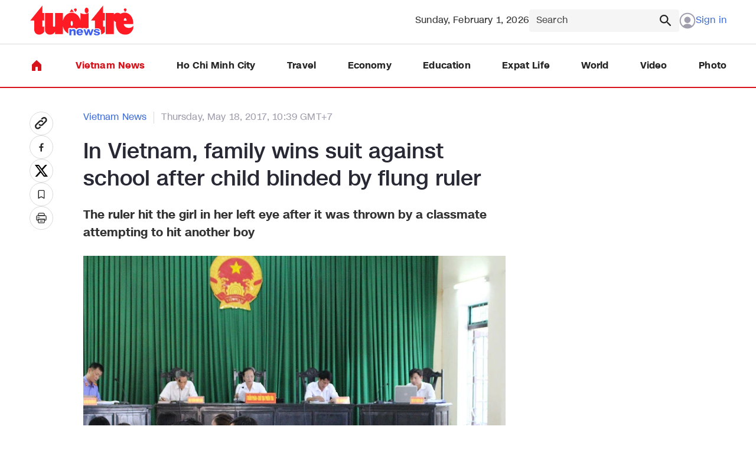

--- FILE ---
content_type: text/html; charset=utf-8
request_url: https://news.tuoitre.vn/ajax/detail-box/1031.htm
body_size: 3415
content:


    <div class="detail__read">
        <div class="container">
            <div class="box-read">
                <div class="box-category" data-layout="12" data-key="siteid103:newsinzone:zone1031">
                        <div class="box-category-top">
                            <a class="box-category-title" href="value-zone-url" title="value-zone-alt">
                                Read more
                            </a>
                        </div>
                        <div class="box-category-middle">
                            
        <div class="box-category-item" data-newsid="103260130231250674">
            <a class="box-category-link-with-avatar img-resize" href="/vietnam-ministry-proposes-biometric-verification-for-mobile-subscribers-103260130231250674.htm" title="Vietnam ministry proposes biometric verification for mobile subscribers" data-id="103260130231250674" data-newstype="0">
                <img loading="lazy" src="https://cdn2.tuoitre.vn/zoom/265_166/471584752817336320/2026/1/30/nguoi-dung-phai-xac-thuc-lai-tai-khoan-read-only-17696984459752113850541-17697890250321669589968-72-0-1401-2126-crop-17697890434841257879718.jpg" alt="Vietnam ministry proposes biometric verification for mobile subscribers" data-type="avatar" class="box-category-avatar lazy" />
            </a>
            <div class="box-category-content">
                <h3 class="box-category-title-text">
                        <a data-type="title" data-linktype="newsdetail" class="box-category-link-title" href="/vietnam-ministry-proposes-biometric-verification-for-mobile-subscribers-103260130231250674.htm" title="Vietnam ministry proposes biometric verification for mobile subscribers" data-id="103260130231250674" data-newstype="0">Vietnam ministry proposes biometric verification for mobile subscribers</a>
                </h3>
                <a class="box-category-category" href="/vietnam-news.htm" title="Vietnam News">Vietnam News</a>
                <span class="box-category-time time-ago" title="1/31/2026 6:16:00 PM"></span>
                    <p data-type="sapo" class="box-category-sapo">Vietnam&#x2019;s Ministry of Science and Technology has proposed new rules requiring mobile users to undergo biometric verification whenever they change devices using their SIM cards, aiming to eliminate fraudulent and unregistered numbers.</p>
                
            </div>
        </div>
        <div class="box-category-item" data-newsid="103260131124604879">
            <a class="box-category-link-with-avatar img-resize" href="/7-bangladeshis-found-working-illegally-in-vietnams-dong-nai-103260131124604879.htm" title="7 Bangladeshis found working illegally in Vietnam&#x2019;s Dong Nai" data-id="103260131124604879" data-newstype="0">
                <img loading="lazy" src="https://cdn2.tuoitre.vn/zoom/265_166/471584752817336320/2026/1/31/anh-man-hinh-2026-01-31-luc-12-40-06-1769838248989376629968-0-0-1250-2000-crop-1769838260443216088080.png" alt="7 Bangladeshis found working illegally in Vietnam’s Dong Nai" data-type="avatar" class="box-category-avatar lazy" />
            </a>
            <div class="box-category-content">
                <h3 class="box-category-title-text">
                        <a data-type="title" data-linktype="newsdetail" class="box-category-link-title" href="/7-bangladeshis-found-working-illegally-in-vietnams-dong-nai-103260131124604879.htm" title="7 Bangladeshis found working illegally in Vietnam&#x2019;s Dong Nai" data-id="103260131124604879" data-newstype="0">7 Bangladeshis found working illegally in Vietnam&#x2019;s Dong Nai</a>
                </h3>
                <a class="box-category-category" href="/vietnam-news.htm" title="Vietnam News">Vietnam News</a>
                <span class="box-category-time time-ago" title="1/31/2026 3:28:00 PM"></span>
                    <p data-type="sapo" class="box-category-sapo">Police in Dong Nai Province, southern Vietnam have discovered seven Bangladeshi nationals who were allegedly residing and working illegally at a construction site in Ho Nai Industrial Park in the province.&#xD;&#xA;</p>
                
            </div>
        </div>
        <div class="box-category-item" data-newsid="103260131104059894">
            <a class="box-category-link-with-avatar img-resize" href="/michael-jackson-biopic-michael-set-for-april-24-release-in-vietnam-103260131104059894.htm" title="Michael Jackson biopic &#x201C;MICHAEL&#x201D; set for April 24 release in Vietnam" data-id="103260131104059894" data-newstype="0">
                <img loading="lazy" src="https://cdn2.tuoitre.vn/zoom/265_166/471584752817336320/2026/1/31/anh-man-hinh-2026-01-29-luc-183119-1769686292215938926326-1769830331794924492221-0-113-1138-1934-crop-17698306915391102069964.png" alt="Michael Jackson biopic “MICHAEL” set for April 24 release in Vietnam" data-type="avatar" class="box-category-avatar lazy" />
            </a>
            <div class="box-category-content">
                <h3 class="box-category-title-text">
                        <a data-type="title" data-linktype="newsdetail" class="box-category-link-title" href="/michael-jackson-biopic-michael-set-for-april-24-release-in-vietnam-103260131104059894.htm" title="Michael Jackson biopic &#x201C;MICHAEL&#x201D; set for April 24 release in Vietnam" data-id="103260131104059894" data-newstype="0">Michael Jackson biopic &#x201C;MICHAEL&#x201D; set for April 24 release in Vietnam</a>
                </h3>
                <a class="box-category-category" href="/vietnam-news/vietnam-life.htm" title="Vietnam Life">Vietnam Life</a>
                <span class="box-category-time time-ago" title="1/31/2026 2:38:00 PM"></span>
                    <p data-type="sapo" class="box-category-sapo">&#x201C;MICHAEL,&#x201D; a biographical film about pop icon Michael Jackson, will open in Vietnamese cinemas on April 24, distributor CJ CGV said, confirming an earlier release date than previously announced.</p>
                
            </div>
        </div>
        <div class="box-category-item" data-newsid="103260131115759817">
            <a class="box-category-link-with-avatar img-resize" href="/police-plan-to-restore-french-era-villas-in-vietnams-nha-trang-for-public-use-103260131115759817.htm" title="Police plan to restore French-era villas in Vietnam&#x2019;s Nha Trang for public use" data-id="103260131115759817" data-newstype="0">
                <img loading="lazy" src="https://cdn2.tuoitre.vn/zoom/265_166/471584752817336320/2026/1/31/20260130-psn-tto-canh-sat-gt-cong-an-khanh-hoa-anh-phansongngan-17697666433651362736343-17698349746091951615227-0-0-841-1346-crop-1769835201600510262967.jpg" alt="Police plan to restore French-era villas in Vietnam’s Nha Trang for public use" data-type="avatar" class="box-category-avatar lazy" />
            </a>
            <div class="box-category-content">
                <h3 class="box-category-title-text">
                        <a data-type="title" data-linktype="newsdetail" class="box-category-link-title" href="/police-plan-to-restore-french-era-villas-in-vietnams-nha-trang-for-public-use-103260131115759817.htm" title="Police plan to restore French-era villas in Vietnam&#x2019;s Nha Trang for public use" data-id="103260131115759817" data-newstype="0">Police plan to restore French-era villas in Vietnam&#x2019;s Nha Trang for public use</a>
                </h3>
                <a class="box-category-category" href="/vietnam-news/vietnam-life.htm" title="Vietnam Life">Vietnam Life</a>
                <span class="box-category-time time-ago" title="1/31/2026 11:38:00 AM"></span>
                    <p data-type="sapo" class="box-category-sapo">Police in Khanh Hoa Province, south-central Vietnam plan to restore several French-era villas currently used as police offices in the coastal ward of Nha Trang and convert them into cultural spaces open to the public, a provincial police official said.</p>
                
            </div>
        </div>
        <div class="box-category-item" data-newsid="103260131083541376">
            <a class="box-category-link-with-avatar img-resize" href="/hanoi-to-close-multiple-streets-for-art-program-today-103260131083541376.htm" title="Hanoi to close multiple streets for art program today" data-id="103260131083541376" data-newstype="0">
                <img loading="lazy" src="https://cdn2.tuoitre.vn/zoom/265_166/471584752817336320/2026/1/31/anh-man-hinh-2026-01-31-luc-08-32-36-1769823179671639964399-54-0-1304-2000-crop-1769823187766845132915.png" alt="Hanoi to close multiple streets for art program today" data-type="avatar" class="box-category-avatar lazy" />
            </a>
            <div class="box-category-content">
                <h3 class="box-category-title-text">
                        <a data-type="title" data-linktype="newsdetail" class="box-category-link-title" href="/hanoi-to-close-multiple-streets-for-art-program-today-103260131083541376.htm" title="Hanoi to close multiple streets for art program today" data-id="103260131083541376" data-newstype="0">Hanoi to close multiple streets for art program today</a>
                </h3>
                <a class="box-category-category" href="/vietnam-news.htm" title="Vietnam News">Vietnam News</a>
                <span class="box-category-time time-ago" title="1/31/2026 10:42:00 AM"></span>
                    <p data-type="sapo" class="box-category-sapo">Police in Hanoi on Friday announced traffic restrictions across several downtown streets and rerouting measures to serve the program &#x2018;Light Concert - Welcoming the Lunar New Year 2026&#x2019; on Saturday.&#xD;&#xA;</p>
                
            </div>
        </div>

                        </div>
                </div>
            </div>
        </div>
    </div>
    <div class="boxsukien">
        

    <div class="box-category" data-layout="11" data-key="siteid103:objectembedbox:zoneid0typeid1">
            <div class="box-category-top">
                <a class="box-category-title" href="/thread/crackdown-on-food-safety-violations-313.htm" title="Crackdown on food safety violations">
                    Crackdown on food safety violations
                </a>
            </div>
        <div class="box-category-middle">

            <div class="box-category-item" data-newsid="103260131114854586">
                    <a class="box-category-link-with-avatar img-resize" href="/ho-chi-minh-city-launches-comprehensive-review-of-school-meals-over-safety-concerns-103260131114854586.htm" title="Ho Chi Minh City launches comprehensive review of school meals over safety concerns" data-id="103260131114854586" data-newstype="0">
                        <img loading="lazy" src="https://cdn2.tuoitre.vn/zoom/290_182/471584752817336320/2026/1/31/an-ban-tru-ai-1-1769670697757421724066-1769834624986904438898-14-0-470-730-crop-17698346320111462080631.png" alt="Ho Chi Minh City launches comprehensive review of school meals over safety concerns" data-type="avatar" width="0" heigth="0" class="box-category-avatar lazy" />
                    </a>
                <div class="box-category-content">
                    <h3 class="box-category-title-text">
                            <a data-type="title" data-linktype="newsdetail" class="box-category-link-title" href="/ho-chi-minh-city-launches-comprehensive-review-of-school-meals-over-safety-concerns-103260131114854586.htm" title="Ho Chi Minh City launches comprehensive review of school meals over safety concerns" data-id="103260131114854586" data-newstype="0">Ho Chi Minh City launches comprehensive review of school meals over safety concerns</a>
                    </h3>
                    <a class="box-category-category" href="/education.htm" title="Education">Education</a>
                    <span class="box-category-time time-ago " title="1/31/2026 11:48:00 AM">11:48 31/01/2026</span>
                            <p data-type="sapo" class="box-category-sapo need-trimline" data-trimline="2">The Ho Chi Minh City Department of Education and Training ordered on Friday a comprehensive review of school meal programs, following reports that a food supplier used products that did not meet safety standards.</p>
                </div>
            </div>
            <div class="box-category-item" data-newsid="103260130145510447">
                    <a class="box-category-link-with-avatar img-resize" href="/how-3000-tonnes-of-chemical-soaked-snail-meat-slipped-past-vietnamese-authorities-for-years-103260130145510447.htm" title="How 3,000 tonnes of chemical-soaked snail meat slipped past Vietnamese authorities for years&#xD;&#xA;" data-id="103260130145510447" data-newstype="0">
                        <img loading="lazy" src="https://cdn2.tuoitre.vn/zoom/290_182/471584752817336320/2026/1/30/anh-man-hinh-2026-01-30-luc-14-28-46-17697596392012147167140-95-0-1345-2000-crop-17697596513131304242241.png" alt="How 3,000 tonnes of chemical-soaked snail meat slipped past Vietnamese authorities for years
" data-type="avatar" width="0" heigth="0" class="box-category-avatar lazy" />
                    </a>
                <div class="box-category-content">
                    <h3 class="box-category-title-text">
                            <a data-type="title" data-linktype="newsdetail" class="box-category-link-title" href="/how-3000-tonnes-of-chemical-soaked-snail-meat-slipped-past-vietnamese-authorities-for-years-103260130145510447.htm" title="How 3,000 tonnes of chemical-soaked snail meat slipped past Vietnamese authorities for years&#xD;&#xA;" data-id="103260130145510447" data-newstype="0">How 3,000 tonnes of chemical-soaked snail meat slipped past Vietnamese authorities for years&#xD;&#xA;</a>
                    </h3>
                    <a class="box-category-category" href="/ho-chi-minh-city.htm" title="Ho Chi Minh City">Ho Chi Minh City</a>
                    <span class="box-category-time time-ago " title="1/30/2026 5:11:00 PM">17:11 30/01/2026</span>
                            <p data-type="sapo" class="box-category-sapo need-trimline" data-trimline="2">The recent dismantling of a Ho Chi Minh City-based facility that allegedly soaked some 3,000 metric tons of apple snail meat in an estimated 500 metric tons of industrial chemicals has sparked an inquiry into how it managed to evade detection for years.&#xD;&#xA;</p>
                </div>
            </div>
            <div class="box-category-item" data-newsid="103260128163530678">
                    <a class="box-category-link-with-avatar img-resize" href="/suspect-details-formula-behind-3000-tonnes-of-chemical-soaked-snail-meat-in-ho-chi-minh-city-103260128163530678.htm" title="Suspect details &#x2018;formula&#x2019; behind 3,000 tonnes of chemical-soaked snail meat in Ho Chi Minh City" data-id="103260128163530678" data-newstype="0">
                        <img loading="lazy" src="https://cdn2.tuoitre.vn/zoom/290_182/471584752817336320/2026/1/28/edit-2007409332357813499-1769514034825866196899-1769592713533978940595-105-0-1208-1765-crop-1769592738195584009782.jpeg" alt="Suspect details ‘formula’ behind 3,000 tonnes of chemical-soaked snail meat in Ho Chi Minh City" data-type="avatar" width="0" heigth="0" class="box-category-avatar lazy" />
                    </a>
                <div class="box-category-content">
                    <h3 class="box-category-title-text">
                            <a data-type="title" data-linktype="newsdetail" class="box-category-link-title" href="/suspect-details-formula-behind-3000-tonnes-of-chemical-soaked-snail-meat-in-ho-chi-minh-city-103260128163530678.htm" title="Suspect details &#x2018;formula&#x2019; behind 3,000 tonnes of chemical-soaked snail meat in Ho Chi Minh City" data-id="103260128163530678" data-newstype="0">Suspect details &#x2018;formula&#x2019; behind 3,000 tonnes of chemical-soaked snail meat in Ho Chi Minh City</a>
                    </h3>
                    <a class="box-category-category" href="/ho-chi-minh-city.htm" title="Ho Chi Minh City">Ho Chi Minh City</a>
                    <span class="box-category-time time-ago " title="1/28/2026 5:34:00 PM">17:34 28/01/2026</span>
                            <p data-type="sapo" class="box-category-sapo need-trimline" data-trimline="2">The investigation into a massive food safety scandal in Ho Chi Minh City has uncovered chilling details about how Huynh Van Truong processed thousands of metric tons of snail meat using industrial chemicals purchased from Kim Bien Market.</p>
                </div>
            </div>
            <div class="box-category-item" data-newsid="103260127192307716">
                    <a class="box-category-link-with-avatar img-resize" href="/ho-chi-minh-city-police-bust-operation-soaking-3000-tonnes-of-snail-meat-in-chemicals-103260127192307716.htm" title="Ho Chi Minh City police bust operation soaking 3,000 tonnes of snail meat in chemicals" data-id="103260127192307716" data-newstype="0">
                        <img loading="lazy" src="https://cdn2.tuoitre.vn/zoom/290_182/471584752817336320/2026/1/27/2defb4b037eab9b4e0fb-1769490816942405491369-17695163422941450062173-0-0-800-1280-crop-1769516364274298337744.jpg" alt="Ho Chi Minh City police bust operation soaking 3,000 tonnes of snail meat in chemicals" data-type="avatar" width="0" heigth="0" class="box-category-avatar lazy" />
                    </a>
                <div class="box-category-content">
                    <h3 class="box-category-title-text">
                            <a data-type="title" data-linktype="newsdetail" class="box-category-link-title" href="/ho-chi-minh-city-police-bust-operation-soaking-3000-tonnes-of-snail-meat-in-chemicals-103260127192307716.htm" title="Ho Chi Minh City police bust operation soaking 3,000 tonnes of snail meat in chemicals" data-id="103260127192307716" data-newstype="0">Ho Chi Minh City police bust operation soaking 3,000 tonnes of snail meat in chemicals</a>
                    </h3>
                    <a class="box-category-category" href="/vietnam-news.htm" title="Vietnam News">Vietnam News</a>
                    <span class="box-category-time time-ago " title="1/28/2026 9:39:00 AM">09:39 28/01/2026</span>
                            <p data-type="sapo" class="box-category-sapo need-trimline" data-trimline="2">The Ho Chi Minh City police department&#x2019;s economic crime division has uncovered a shocking case of food safety violations, involving the use of industrial chemicals to process thousands of metric tons of snail meat for sale on the market.</p>
                </div>
            </div>
        </div>
    </div>



    </div>



--- FILE ---
content_type: text/html; charset=utf-8
request_url: https://news.tuoitre.vn/newest-detail/0/page-1.htm
body_size: 3409
content:



            <div class="box-category-item" data-newsid="103260131153252043">
                    <a class="box-category-link-with-avatar img-resize" href="/french-students-in-vietnam-experience-wrapping-banh-chung-103260131153252043.htm" title="French students in Vietnam experience wrapping &#x2018;banh chung&#x2019;" data-id="103260131153252043" data-newstype="0">
                        <img loading="lazy" src="https://cdn2.tuoitre.vn/zoom/225_141/471584752817336320/2026/1/31/anh-man-hinh-2026-01-31-luc-07-32-42-1769819993004298060163-173-0-1423-2000-crop-176984824238940156853.png" alt="French students in Vietnam experience wrapping ‘banh chung’" data-type="avatar" width="0" heigth="0" class="box-category-avatar lazy" />
                    </a>
                <div class="box-category-content">
                    <h3 class="box-category-title-text">
                            <a data-type="title" data-linktype="newsdetail" class="box-category-link-title" href="/french-students-in-vietnam-experience-wrapping-banh-chung-103260131153252043.htm" title="French students in Vietnam experience wrapping &#x2018;banh chung&#x2019;" data-id="103260131153252043" data-newstype="0">French students in Vietnam experience wrapping &#x2018;banh chung&#x2019;</a>
                    </h3>
                    <a class="box-category-category" href="/ho-chi-minh-city.htm" title="Ho Chi Minh City">Ho Chi Minh City</a>
                    <span class="box-category-time time-ago " title="1/31/2026 6:28:00 PM">18:28 31/01/2026</span>
                            <p data-type="sapo" class="box-category-sapo need-trimline" data-trimline="3">French students pursuing a master&#x2019;s degree in law at the International Institute of UEL under the University of Economics and Law, Vietnam National University-Ho Chi Minh City, were excited to wrap traditional &#x27;banh chung&#x27; (square sticky rice cakes) on Friday during the Spring Festival 2026.&#xD;&#xA;</p>
                </div>
            </div>
            <div class="box-category-item" data-newsid="103260130231250674">
                    <a class="box-category-link-with-avatar img-resize" href="/vietnam-ministry-proposes-biometric-verification-for-mobile-subscribers-103260130231250674.htm" title="Vietnam ministry proposes biometric verification for mobile subscribers" data-id="103260130231250674" data-newstype="0">
                        <img loading="lazy" src="https://cdn2.tuoitre.vn/zoom/225_141/471584752817336320/2026/1/30/nguoi-dung-phai-xac-thuc-lai-tai-khoan-read-only-17696984459752113850541-17697890250321669589968-72-0-1401-2126-crop-17697890434841257879718.jpg" alt="Vietnam ministry proposes biometric verification for mobile subscribers" data-type="avatar" width="0" heigth="0" class="box-category-avatar lazy" />
                    </a>
                <div class="box-category-content">
                    <h3 class="box-category-title-text">
                            <a data-type="title" data-linktype="newsdetail" class="box-category-link-title" href="/vietnam-ministry-proposes-biometric-verification-for-mobile-subscribers-103260130231250674.htm" title="Vietnam ministry proposes biometric verification for mobile subscribers" data-id="103260130231250674" data-newstype="0">Vietnam ministry proposes biometric verification for mobile subscribers</a>
                    </h3>
                    <a class="box-category-category" href="/vietnam-news.htm" title="Vietnam News">Vietnam News</a>
                    <span class="box-category-time time-ago " title="1/31/2026 6:16:00 PM">18:16 31/01/2026</span>
                            <p data-type="sapo" class="box-category-sapo need-trimline" data-trimline="3">Vietnam&#x2019;s Ministry of Science and Technology has proposed new rules requiring mobile users to undergo biometric verification whenever they change devices using their SIM cards, aiming to eliminate fraudulent and unregistered numbers.</p>
                </div>
            </div>
            <div class="box-category-item" data-newsid="103260130163747018">
                    <a class="box-category-link-with-avatar img-resize" href="/sidewalk-roadway-order-in-ho-chi-minh-city-improves-but-challenges-remain-103260130163747018.htm" title="Sidewalk, roadway order in Ho Chi Minh City improves, but challenges remain" data-id="103260130163747018" data-newstype="0">
                        <img loading="lazy" src="https://cdn2.tuoitre.vn/zoom/225_141/471584752817336320/2026/1/30/anh-man-hinh-2026-01-30-luc-15-16-52-1769765807262514954933-73-0-1323-2000-crop-1769765816923333750923.png" alt="Sidewalk, roadway order in Ho Chi Minh City improves, but challenges remain" data-type="avatar" width="0" heigth="0" class="box-category-avatar lazy" />
                    </a>
                <div class="box-category-content">
                    <h3 class="box-category-title-text">
                            <a data-type="title" data-linktype="newsdetail" class="box-category-link-title" href="/sidewalk-roadway-order-in-ho-chi-minh-city-improves-but-challenges-remain-103260130163747018.htm" title="Sidewalk, roadway order in Ho Chi Minh City improves, but challenges remain" data-id="103260130163747018" data-newstype="0">Sidewalk, roadway order in Ho Chi Minh City improves, but challenges remain</a>
                    </h3>
                    <a class="box-category-category" href="/ho-chi-minh-city.htm" title="Ho Chi Minh City">Ho Chi Minh City</a>
                    <span class="box-category-time time-ago " title="1/31/2026 6:02:00 PM">18:02 31/01/2026</span>
                            <p data-type="sapo" class="box-category-sapo need-trimline" data-trimline="3">After a period of intensified patrols and enforcement against illegal encroachment on roadbeds and sidewalks, public order in Ho Chi Minh City has shown clear signs of improvement, but more comprehensive and sustainable solutions are still needed to maintain these gains.&#xD;&#xA;</p>
                </div>
            </div>
            <div class="box-category-item" data-newsid="103260131140215141">
                    <a class="box-category-link-with-avatar img-resize" href="/chinas-labubu-maker-picks-london-for-european-hq-in-boost-for-uk-103260131140215141.htm" title="China&#x27;s Labubu-maker picks London for European HQ in boost for UK" data-id="103260131140215141" data-newstype="0">
                        <img loading="lazy" src="https://cdn2.tuoitre.vn/zoom/225_141/471584752817336320/2026/1/31/anh-man-hinh-2026-01-31-luc-13-55-54-17698426097481898631992-42-0-1292-2000-crop-17698426430071728594247.png" alt="China&#39;s Labubu-maker picks London for European HQ in boost for UK" data-type="avatar" width="0" heigth="0" class="box-category-avatar lazy" />
                    </a>
                <div class="box-category-content">
                    <h3 class="box-category-title-text">
                            <a data-type="title" data-linktype="newsdetail" class="box-category-link-title" href="/chinas-labubu-maker-picks-london-for-european-hq-in-boost-for-uk-103260131140215141.htm" title="China&#x27;s Labubu-maker picks London for European HQ in boost for UK" data-id="103260131140215141" data-newstype="0">China&#x27;s Labubu-maker picks London for European HQ in boost for UK</a>
                    </h3>
                    <a class="box-category-category" href="/world.htm" title="World">World</a>
                    <span class="box-category-time time-ago " title="1/31/2026 3:32:00 PM">15:32 31/01/2026</span>
                            <p data-type="sapo" class="box-category-sapo need-trimline" data-trimline="3">SHANGHAI - Pop Mart, the maker of the famous Labubu doll, named London for its new regional headquarters, and said it would open seven more UK stores, as British Prime Minister Keir Starmer secured the &quot;ugly-cute&quot; investment on his trip to China.</p>
                </div>
            </div>
            <div class="box-category-item" data-newsid="103260131125450063">
                    <a class="box-category-link-with-avatar img-resize" href="/artist-chains-up-thrashing-robot-dog-to-expose-ai-fears-103260131125450063.htm" title="Artist chains up thrashing robot dog to expose AI fears" data-id="103260131125450063" data-newstype="0">
                        <img loading="lazy" src="https://cdn2.tuoitre.vn/zoom/225_141/471584752817336320/2026/1/31/anh-man-hinh-2026-01-31-luc-12-48-07-1769838515973117073112-57-0-1005-1516-crop-1769838521523868574461.png" alt="Artist chains up thrashing robot dog to expose AI fears" data-type="avatar" width="0" heigth="0" class="box-category-avatar lazy" />
                    </a>
                <div class="box-category-content">
                    <h3 class="box-category-title-text">
                            <a data-type="title" data-linktype="newsdetail" class="box-category-link-title" href="/artist-chains-up-thrashing-robot-dog-to-expose-ai-fears-103260131125450063.htm" title="Artist chains up thrashing robot dog to expose AI fears" data-id="103260131125450063" data-newstype="0">Artist chains up thrashing robot dog to expose AI fears</a>
                    </h3>
                    <a class="box-category-category" href="/world.htm" title="World">World</a>
                    <span class="box-category-time time-ago " title="1/31/2026 3:32:00 PM">15:32 31/01/2026</span>
                            <p data-type="sapo" class="box-category-sapo need-trimline" data-trimline="3">The agile robot dog springs up on all fours, takes a step forward and charges at the tense crowd at a Tokyo exhibit, held back by a simple yet strong metal chain.&#xD;&#xA;</p>
                </div>
            </div>
            <div class="box-category-item" data-newsid="103260131115749616">
                    <a class="box-category-link-with-avatar img-resize" href="/get-on-hanoi-kicks-off-hanois-green-journey-in-2026-103260131115749616.htm" title="&#x2018;Get on Hanoi&#x2019; kicks off Hanoi&#x2019;s green journey in 2026" data-id="103260131115749616" data-newstype="0">
                        <img loading="lazy" src="https://cdn2.tuoitre.vn/zoom/225_141/471584752817336320/2026/1/31/anh-man-hinh-2026-01-31-luc-11-55-35-1769835357517669127769-0-70-1206-2000-crop-1769835371878679834453.png" alt="‘Get on Hanoi’ kicks off Hanoi’s green journey in 2026" data-type="avatar" width="0" heigth="0" class="box-category-avatar lazy" />
                    </a>
                <div class="box-category-content">
                    <h3 class="box-category-title-text">
                            <a data-type="title" data-linktype="newsdetail" class="box-category-link-title" href="/get-on-hanoi-kicks-off-hanois-green-journey-in-2026-103260131115749616.htm" title="&#x2018;Get on Hanoi&#x2019; kicks off Hanoi&#x2019;s green journey in 2026" data-id="103260131115749616" data-newstype="0">&#x2018;Get on Hanoi&#x2019; kicks off Hanoi&#x2019;s green journey in 2026</a>
                    </h3>
                    <a class="box-category-category" href="/travel.htm" title="Travel">Travel</a>
                    <span class="box-category-time time-ago " title="1/31/2026 3:31:00 PM">15:31 31/01/2026</span>
                            <p data-type="sapo" class="box-category-sapo need-trimline" data-trimline="3">The Hanoi Department of Tourism on Friday night launched a program titled &#x2018;Get on Hanoi 2026 &#x2013; Green Journey,&#x2019; marking the opening of the capital&#x2019;s tourism year with a strong message of sustainability and green development.&#xD;&#xA;</p>
                </div>
            </div>
            <div class="box-category-item" data-newsid="103260131124604879">
                    <a class="box-category-link-with-avatar img-resize" href="/7-bangladeshis-found-working-illegally-in-vietnams-dong-nai-103260131124604879.htm" title="7 Bangladeshis found working illegally in Vietnam&#x2019;s Dong Nai" data-id="103260131124604879" data-newstype="0">
                        <img loading="lazy" src="https://cdn2.tuoitre.vn/zoom/225_141/471584752817336320/2026/1/31/anh-man-hinh-2026-01-31-luc-12-40-06-1769838248989376629968-0-0-1250-2000-crop-1769838260443216088080.png" alt="7 Bangladeshis found working illegally in Vietnam’s Dong Nai" data-type="avatar" width="0" heigth="0" class="box-category-avatar lazy" />
                    </a>
                <div class="box-category-content">
                    <h3 class="box-category-title-text">
                            <a data-type="title" data-linktype="newsdetail" class="box-category-link-title" href="/7-bangladeshis-found-working-illegally-in-vietnams-dong-nai-103260131124604879.htm" title="7 Bangladeshis found working illegally in Vietnam&#x2019;s Dong Nai" data-id="103260131124604879" data-newstype="0">7 Bangladeshis found working illegally in Vietnam&#x2019;s Dong Nai</a>
                    </h3>
                    <a class="box-category-category" href="/vietnam-news.htm" title="Vietnam News">Vietnam News</a>
                    <span class="box-category-time time-ago " title="1/31/2026 3:28:00 PM">15:28 31/01/2026</span>
                            <p data-type="sapo" class="box-category-sapo need-trimline" data-trimline="3">Police in Dong Nai Province, southern Vietnam have discovered seven Bangladeshi nationals who were allegedly residing and working illegally at a construction site in Ho Nai Industrial Park in the province.&#xD;&#xA;</p>
                </div>
            </div>
            <div class="box-category-item" data-newsid="103260131150721124">
                    <a class="box-category-link-with-avatar img-resize" href="/vietnam-sjc-gold-prices-slide-347-103260131150721124.htm" title="Vietnam SJC gold prices slide $347" data-id="103260131150721124" data-newstype="0">
                        <img loading="lazy" src="https://cdn2.tuoitre.vn/zoom/225_141/471584752817336320/2026/1/31/gia-vang-sjc-17698364294641966808334-17698461756601199976828-74-104-420-658-crop-1769846535508850744664.jpg" alt="Vietnam SJC gold prices slide $347" data-type="avatar" width="0" heigth="0" class="box-category-avatar lazy" />
                    </a>
                <div class="box-category-content">
                    <h3 class="box-category-title-text">
                            <a data-type="title" data-linktype="newsdetail" class="box-category-link-title" href="/vietnam-sjc-gold-prices-slide-347-103260131150721124.htm" title="Vietnam SJC gold prices slide $347" data-id="103260131150721124" data-newstype="0">Vietnam SJC gold prices slide $347</a>
                    </h3>
                    <a class="box-category-category" href="/economy.htm" title="Economy">Economy</a>
                    <span class="box-category-time time-ago " title="1/31/2026 2:40:00 PM">14:40 31/01/2026</span>
                            <p data-type="sapo" class="box-category-sapo need-trimline" data-trimline="3">Vietnam&#x2019;s SJC gold prices fell sharply on Saturday, dropping VND9 million (US$347) per tael in less than 24 hours to VND172 million ($6,630) per tael.</p>
                </div>
            </div>
            <div class="box-category-item" data-newsid="103260131104059894">
                    <a class="box-category-link-with-avatar img-resize" href="/michael-jackson-biopic-michael-set-for-april-24-release-in-vietnam-103260131104059894.htm" title="Michael Jackson biopic &#x201C;MICHAEL&#x201D; set for April 24 release in Vietnam" data-id="103260131104059894" data-newstype="0">
                        <img loading="lazy" src="https://cdn2.tuoitre.vn/zoom/225_141/471584752817336320/2026/1/31/anh-man-hinh-2026-01-29-luc-183119-1769686292215938926326-1769830331794924492221-0-113-1138-1934-crop-17698306915391102069964.png" alt="Michael Jackson biopic “MICHAEL” set for April 24 release in Vietnam" data-type="avatar" width="0" heigth="0" class="box-category-avatar lazy" />
                    </a>
                <div class="box-category-content">
                    <h3 class="box-category-title-text">
                            <a data-type="title" data-linktype="newsdetail" class="box-category-link-title" href="/michael-jackson-biopic-michael-set-for-april-24-release-in-vietnam-103260131104059894.htm" title="Michael Jackson biopic &#x201C;MICHAEL&#x201D; set for April 24 release in Vietnam" data-id="103260131104059894" data-newstype="0">Michael Jackson biopic &#x201C;MICHAEL&#x201D; set for April 24 release in Vietnam</a>
                    </h3>
                    <a class="box-category-category" href="/vietnam-news/vietnam-life.htm" title="Vietnam Life">Vietnam Life</a>
                    <span class="box-category-time time-ago " title="1/31/2026 2:38:00 PM">14:38 31/01/2026</span>
                            <p data-type="sapo" class="box-category-sapo need-trimline" data-trimline="3">&#x201C;MICHAEL,&#x201D; a biographical film about pop icon Michael Jackson, will open in Vietnamese cinemas on April 24, distributor CJ CGV said, confirming an earlier release date than previously announced.</p>
                </div>
            </div>
            <div class="box-category-item" data-newsid="103260131143945418">
                    <a class="box-category-link-with-avatar img-resize" href="/tunisias-famed-blue-and-white-village-threatened-after-record-rains-103260131143945418.htm" title="Tunisia&#x27;s famed blue-and-white village threatened after record rains" data-id="103260131143945418" data-newstype="0">
                        <img loading="lazy" src="https://cdn2.tuoitre.vn/zoom/225_141/471584752817336320/2026/1/31/2285ced378b116a7f4aa7204d6f6c516a7359a10-1769844318381-17698443184901138791127-0-0-576-922-crop-17698451341011662230784.jpg" alt="Tunisia&#39;s famed blue-and-white village threatened after record rains" data-type="avatar" width="0" heigth="0" class="box-category-avatar lazy" />
                    </a>
                <div class="box-category-content">
                    <h3 class="box-category-title-text">
                            <a data-type="title" data-linktype="newsdetail" class="box-category-link-title" href="/tunisias-famed-blue-and-white-village-threatened-after-record-rains-103260131143945418.htm" title="Tunisia&#x27;s famed blue-and-white village threatened after record rains" data-id="103260131143945418" data-newstype="0">Tunisia&#x27;s famed blue-and-white village threatened after record rains</a>
                    </h3>
                    <a class="box-category-category" href="/world.htm" title="World">World</a>
                    <span class="box-category-time time-ago " title="1/31/2026 2:22:00 PM">14:22 31/01/2026</span>
                            <p data-type="sapo" class="box-category-sapo need-trimline" data-trimline="3">SIDI BOU SAID, Tunisia -- Perched on a hill overlooking Carthage, Tunisia&#x27;s famed blue-and-white village of Sidi Bou Said now faces the threat of landslides, after record rainfall tore through parts of its slopes.</p>
                </div>
            </div>


--- FILE ---
content_type: text/html; charset=utf-8
request_url: https://news.tuoitre.vn/ajax/boxphotovideo.htm
body_size: 1101
content:

    <div class="box-category  red" data-layout="8" data-key="siteid103:videoinzone:zoneall">
        <div class="box-category-top">
            <h2>
                <a class="box-category-title" href="/video.htm" title="Video">
                    Video
                </a>
            </h2>
        </div>
        <div class="box-category-middle">
            
            <div class="box-category-item" data-newsid="3478">
                <a class="box-category-link-with-avatar img-resize" href="/video/ben-thanh-market-gets-a-fresh-look-ahead-of-2026-lunar-new-year-3478.htm" title="Ben Thanh Market gets a fresh look ahead of 2026 Lunar New Year" data-id="3478" data-newstype="2">
                    <img loading="lazy" src="https://cdn2.tuoitre.vn/zoom/300_188/471584752817336320/2026/1/24/anh-man-hinh-2026-01-23-luc-111751-17691420794821502223979-85-0-1525-2560-crop-1769239328282613234296.png" alt="Ben Thanh Market gets a fresh look ahead of 2026 Lunar New Year" data-type="avatar" class="box-category-avatar lazy" />
                </a>
                <div class="box-category-content">
                    <h3 class="box-category-title-text">
                            <a data-type="title" data-linktype="newsdetail" class="box-category-link-title" href="/video/ben-thanh-market-gets-a-fresh-look-ahead-of-2026-lunar-new-year-3478.htm" title="Ben Thanh Market gets a fresh look ahead of 2026 Lunar New Year" data-id="0" data-newstype="">Ben Thanh Market gets a fresh look ahead of 2026 Lunar New Year</a>
                    </h3>
                    <a class="box-category-category" href="/video/video.htm" title="Video">Video</a>
                    <span class="box-category-time time-ago" title="1/24/2026 2:17:00 PM"></span>
                        <p data-type="sapo" class="box-category-sapo">Ben Thanh Market in Ho Chi Minh City has become more spacious and beautiful after a few days of renovation work.</p>

                </div>
            </div>

        </div>
    </div>

    <div class="box-category" data-layout="8" data-key="siteid103:newsbytype:type29">
        <div class="box-category-top">
            <h2>
                <a class="box-category-title" href="/photo.htm" title="Photo of the day">
                    Photo of the day
                </a>
            </h2>
        </div>
        <div class="box-category-middle">
            
            <div class="box-category-item" data-newsid="103260128164116339">
                    <a class="box-category-link-with-avatar img-resize" href="/giant-horse-sculptures-take-shape-for-ho-chi-minh-citys-nguyen-hue-flower-street-2026-103260128164116339.htm" title="Giant horse sculptures take shape for Ho Chi Minh City&#x2019;s Nguyen Hue Flower Street 2026" data-id="103260128164116339" data-newstype="0">
                        <img loading="lazy" src="https://cdn2.tuoitre.vn/zoom/300_188/471584752817336320/2026/1/28/base64-17694415019151602368689-17695927540921997213416-24-0-1274-2000-crop-17695929032361697764230.jpeg" alt="Giant horse sculptures take shape for Ho Chi Minh City’s Nguyen Hue Flower Street 2026" data-type="avatar" width="300" heigth="188" class="box-category-avatar lazy" />
                    </a>
                <div class="box-category-content">
                    <h3 class="box-category-title-text">
                            <a data-type="title" data-linktype="newsdetail" class="box-category-link-title" href="/giant-horse-sculptures-take-shape-for-ho-chi-minh-citys-nguyen-hue-flower-street-2026-103260128164116339.htm" title="Giant horse sculptures take shape for Ho Chi Minh City&#x2019;s Nguyen Hue Flower Street 2026" data-id="103260128164116339" data-newstype="0">Giant horse sculptures take shape for Ho Chi Minh City&#x2019;s Nguyen Hue Flower Street 2026</a>
                    </h3>
                    <a class="box-category-category" href="/ho-chi-minh-city.htm" title="Ho Chi Minh City">Ho Chi Minh City</a>
                    <span class="box-category-time time-ago " title="1/28/2026 5:22:00 PM">17:22 28/01/2026</span>
                        <p data-type="sapo" class="box-category-sapo">In a busy workshop on the outskirts of Ho Chi Minh City, dozens of artisans are racing the clock to finish towering horse sculptures that will anchor the Nguyen Hue Flower Street for the 2026 Lunar New Year (Tet) break, a centerpiece of the city&#x2019;s annual holiday celebrations.</p>
                </div>
            </div>

        </div>
    </div>



--- FILE ---
content_type: text/html; charset=utf-8
request_url: https://news.tuoitre.vn/ajax/cate-box/0.htm
body_size: 1792
content:

<div class="box-category" data-layout="9" data-key="siteid103:highestviewnews:zoneid0hour24">
    <div class="box-category-top">
        <h2 class="box-category-title">
            Hightlights
        </h2>
    </div>

    <div class="box-category-middle">
        
            <div class="box-category-item" data-newsid="103260131083508664">
                    <a class="box-category-link-with-avatar img-resize" href="/police-arrest-3-men-over-attack-on-foreign-tourists-in-vietnams-nha-trang-103260131083508664.htm" title="Police arrest 3 men over attack on foreign tourists in Vietnam&#x2019;s Nha Trang" data-id="103260131083508664" data-newstype="0">
                        <img loading="lazy" src="https://cdn2.tuoitre.vn/zoom/131_82/471584752817336320/2026/1/31/kh2-1769755955774375962845-1769766483454759324767-0-0-251-402-crop-17698231488601630285539.jpg" alt="Police arrest 3 men over attack on foreign tourists in Vietnam’s Nha Trang" data-type="avatar" width="131" heigth="82" class="box-category-avatar lazy" />
                    </a>
                <div class="box-category-content">
                    <h3 class="box-category-title-text">
                                <a data-type="title" data-trimline="3" data-linktype="newsdetail" class="need-trimline box-category-link-title" href="/police-arrest-3-men-over-attack-on-foreign-tourists-in-vietnams-nha-trang-103260131083508664.htm" title="Police arrest 3 men over attack on foreign tourists in Vietnam&#x2019;s Nha Trang" data-id="103260131083508664" data-newstype="0">Police arrest 3 men over attack on foreign tourists in Vietnam&#x2019;s Nha Trang</a>
                    </h3>
                    <a class="box-category-category" href="/vietnam-news.htm" title="Vietnam News">Vietnam News</a>
                    <span class="box-category-time time-ago " title="1/31/2026 8:11:00 AM">08:11 31/01/2026</span>
                        <p data-type="sapo" class="box-category-sapo">Vietnamese police have arrested three men over an attack on a group of foreign tourists in the south-central coastal hub of Nha Trang after video of the incident circulated on social media, local police said on Friday.</p>
                </div>
            </div>
            <div class="box-category-item" data-newsid="103260131124604879">
                    <a class="box-category-link-with-avatar img-resize" href="/7-bangladeshis-found-working-illegally-in-vietnams-dong-nai-103260131124604879.htm" title="7 Bangladeshis found working illegally in Vietnam&#x2019;s Dong Nai" data-id="103260131124604879" data-newstype="0">
                        <img loading="lazy" src="https://cdn2.tuoitre.vn/zoom/131_82/471584752817336320/2026/1/31/anh-man-hinh-2026-01-31-luc-12-40-06-1769838248989376629968-0-0-1250-2000-crop-1769838260443216088080.png" alt="7 Bangladeshis found working illegally in Vietnam’s Dong Nai" data-type="avatar" width="131" heigth="82" class="box-category-avatar lazy" />
                    </a>
                <div class="box-category-content">
                    <h3 class="box-category-title-text">
                                <a data-type="title" data-trimline="3" data-linktype="newsdetail" class="need-trimline box-category-link-title" href="/7-bangladeshis-found-working-illegally-in-vietnams-dong-nai-103260131124604879.htm" title="7 Bangladeshis found working illegally in Vietnam&#x2019;s Dong Nai" data-id="103260131124604879" data-newstype="0">7 Bangladeshis found working illegally in Vietnam&#x2019;s Dong Nai</a>
                    </h3>
                    <a class="box-category-category" href="/vietnam-news.htm" title="Vietnam News">Vietnam News</a>
                    <span class="box-category-time time-ago " title="1/31/2026 3:28:00 PM">15:28 31/01/2026</span>
                        <p data-type="sapo" class="box-category-sapo">Police in Dong Nai Province, southern Vietnam have discovered seven Bangladeshi nationals who were allegedly residing and working illegally at a construction site in Ho Nai Industrial Park in the province.&#xD;&#xA;</p>
                </div>
            </div>
            <div class="box-category-item" data-newsid="103260131083541376">
                    <a class="box-category-link-with-avatar img-resize" href="/hanoi-to-close-multiple-streets-for-art-program-today-103260131083541376.htm" title="Hanoi to close multiple streets for art program today" data-id="103260131083541376" data-newstype="0">
                        <img loading="lazy" src="https://cdn2.tuoitre.vn/zoom/131_82/471584752817336320/2026/1/31/anh-man-hinh-2026-01-31-luc-08-32-36-1769823179671639964399-54-0-1304-2000-crop-1769823187766845132915.png" alt="Hanoi to close multiple streets for art program today" data-type="avatar" width="131" heigth="82" class="box-category-avatar lazy" />
                    </a>
                <div class="box-category-content">
                    <h3 class="box-category-title-text">
                                <a data-type="title" data-trimline="3" data-linktype="newsdetail" class="need-trimline box-category-link-title" href="/hanoi-to-close-multiple-streets-for-art-program-today-103260131083541376.htm" title="Hanoi to close multiple streets for art program today" data-id="103260131083541376" data-newstype="0">Hanoi to close multiple streets for art program today</a>
                    </h3>
                    <a class="box-category-category" href="/vietnam-news.htm" title="Vietnam News">Vietnam News</a>
                    <span class="box-category-time time-ago " title="1/31/2026 10:42:00 AM">10:42 31/01/2026</span>
                        <p data-type="sapo" class="box-category-sapo">Police in Hanoi on Friday announced traffic restrictions across several downtown streets and rerouting measures to serve the program &#x2018;Light Concert - Welcoming the Lunar New Year 2026&#x2019; on Saturday.&#xD;&#xA;</p>
                </div>
            </div>
            <div class="box-category-item" data-newsid="103260131074101306">
                    <a class="box-category-link-with-avatar img-resize" href="/breakfast-tuoi-tre-news-january-31-103260131074101306.htm" title="Breakfast @ Tuoi Tre News &#x2014; January 31&#xD;&#xA;" data-id="103260131074101306" data-newstype="0">
                        <img loading="lazy" src="https://cdn2.tuoitre.vn/zoom/131_82/471584752817336320/2026/1/31/anh-man-hinh-2026-01-31-luc-07-32-42-1769819993004298060163-169-0-1419-2000-crop-1769820002932519929754.png" alt="Breakfast @ Tuoi Tre News — January 31
" data-type="avatar" width="131" heigth="82" class="box-category-avatar lazy" />
                    </a>
                <div class="box-category-content">
                    <h3 class="box-category-title-text">
                                <a data-type="title" data-trimline="3" data-linktype="newsdetail" class="need-trimline box-category-link-title" href="/breakfast-tuoi-tre-news-january-31-103260131074101306.htm" title="Breakfast @ Tuoi Tre News &#x2014; January 31&#xD;&#xA;" data-id="103260131074101306" data-newstype="0">Breakfast @ Tuoi Tre News &#x2014; January 31&#xD;&#xA;</a>
                    </h3>
                    <a class="box-category-category" href="/vietnam-news.htm" title="Vietnam News">Vietnam News</a>
                    <span class="box-category-time time-ago " title="1/31/2026 8:13:00 AM">08:13 31/01/2026</span>
                        <p data-type="sapo" class="box-category-sapo">Good morning from Vietnam!&#xD;&#xA;</p>
                </div>
            </div>
            <div class="box-category-item" data-newsid="103260131104059894">
                    <a class="box-category-link-with-avatar img-resize" href="/michael-jackson-biopic-michael-set-for-april-24-release-in-vietnam-103260131104059894.htm" title="Michael Jackson biopic &#x201C;MICHAEL&#x201D; set for April 24 release in Vietnam" data-id="103260131104059894" data-newstype="0">
                        <img loading="lazy" src="https://cdn2.tuoitre.vn/zoom/131_82/471584752817336320/2026/1/31/anh-man-hinh-2026-01-29-luc-183119-1769686292215938926326-1769830331794924492221-0-113-1138-1934-crop-17698306915391102069964.png" alt="Michael Jackson biopic “MICHAEL” set for April 24 release in Vietnam" data-type="avatar" width="131" heigth="82" class="box-category-avatar lazy" />
                    </a>
                <div class="box-category-content">
                    <h3 class="box-category-title-text">
                                <a data-type="title" data-trimline="3" data-linktype="newsdetail" class="need-trimline box-category-link-title" href="/michael-jackson-biopic-michael-set-for-april-24-release-in-vietnam-103260131104059894.htm" title="Michael Jackson biopic &#x201C;MICHAEL&#x201D; set for April 24 release in Vietnam" data-id="103260131104059894" data-newstype="0">Michael Jackson biopic &#x201C;MICHAEL&#x201D; set for April 24 release in Vietnam</a>
                    </h3>
                    <a class="box-category-category" href="/vietnam-news/vietnam-life.htm" title="Vietnam Life">Vietnam Life</a>
                    <span class="box-category-time time-ago " title="1/31/2026 2:38:00 PM">14:38 31/01/2026</span>
                        <p data-type="sapo" class="box-category-sapo">&#x201C;MICHAEL,&#x201D; a biographical film about pop icon Michael Jackson, will open in Vietnamese cinemas on April 24, distributor CJ CGV said, confirming an earlier release date than previously announced.</p>
                </div>
            </div>

    </div>
</div>

--- FILE ---
content_type: text/html; charset=utf-8
request_url: https://news.tuoitre.vn/in-vietnam-family-wins-suit-against-school-after-child-blinded-by-flung-ruler-10339689.htm
body_size: 17077
content:

<!DOCTYPE html>
<html lang="vi">
<head>
    <meta http-equiv="Content-Type" content="text/html; charset=utf-8" />
    <!-- DESKTOP LIVE HEADER CONFIG -->
        <meta name="google-site-verification" content="-mjn0MDRj74bEY2JElNnl-HwJiIQXaNmJDHeE1btkyc" />
    <meta name="google-site-verification" content="5MZKBs75APwNQsXhv4TLFBfqg9njiSYs0vFUVNWJPg8" />
    <title>In Vietnam, family wins suit against school after child blinded by flung ruler</title>
    <meta name="description" content="The ruler hit the girl in her left eye after it was thrown by a classmate attempting to hit another boy" />
	<meta name="keywords" content="" />
	<meta name="news_keywords" content="" />
	<meta property="og:title" content="In Vietnam, family wins suit against school after child blinded by flung ruler" />
	<meta property="og:description" content="The ruler hit the girl in her left eye after it was thrown by a classmate attempting to hit another boy" />	<meta property="article:tag" content="" />


    <meta name="revisit-after" content="1 days">
        <link rel="canonical" href="https://news.tuoitre.vn/in-vietnam-family-wins-suit-against-school-after-child-blinded-by-flung-ruler-10339689.htm" />
    <meta name="viewport" content="width=device-width, initial-scale=1.0" />
    <meta name="author" content="Tuoi tre" />
    <meta name="copyright" content="Copyright &#xA9; 2025 by TUOITRE.VN" />
    <meta http-equiv="X-UA-Compatible" content="IE=edge" />
    <meta http-equiv="content-language" content="vi" />
    <meta name="distribution" content="Global" />
    <meta name="GENERATOR" content="https://news.tuoitre.vn" />
    <meta name="RATING" content="GENERAL" />
    <meta http-equiv="Cache-control" content="Public" />
    <meta http-equiv="Expires" content="600" />
    <meta http-equiv="refresh" content="1800" />
    <meta name="Language" content="vi" />
    <!-- Robots -->
    <meta name="Googlebot" content="index,follow" />
    <meta name="Googlebot-News" content="index,follow" />
    <meta name="robots" content="index,follow,all" />
    <!-- DNS PREFETCH -->
    <meta http-equiv="x-dns-prefetch-control" content="on" />
    <link rel="dns-prefetch" href="https://static.mediacdn.vn/">
    <link rel="dns-prefetch" href="https://cdn2.tuoitre.vn">
    <link rel="dns-prefetch" href="https://videothumbs.mediacdn.vn/">
    <link rel="dns-prefetch" href="https://videothumbs-ext.mediacdn.vn/">

    <!-- Open Graph data -->
        <meta property="og:type" content="website" />
    <meta property="og:site_name" content="Tuoi tre news" />
    <meta property="og:rich_attachment" content="true" />
    <meta property="og:url" content="https://news.tuoitre.vn/news-10339689.htm" />
        <meta property="og:image" content="https://cdn2.tuoitre.vn/zoom/600_315/ttnew/r/2017/05/18/ttnews-image-41043-59196-1495078871.jpg" />
        <meta property="twitter:image" content="https://cdn2.tuoitre.vn/zoom/600_315/ttnew/r/2017/05/18/ttnews-image-41043-59196-1495078871.jpg" />
        <meta property="og:image:type" content="image/jpg" />
    <meta property="twitter:card" content="summary_large_image" />
    <meta property="og:image:width" content="600" />
    <meta property="og:image:height" content="315" />
    <meta property="og:locale" content="vi_VN" />
    <meta property="og:locale:alternate" content="vi_VN" />
        <meta property="article:published_time" content="2017-05-18T10:39:00&#x2B;07:00" />
        <meta property="article:modified_time" content="2018-10-12T12:49:00&#x2B;07:00" />


<script>window.dataLayer = window.dataLayer || [];dataLayer.push({'pageCategory': '/vietnam-news'});</script><script>window.dataLayer = window.dataLayer || [];dataLayer.push({  'articleId': '10339689',  'articleTitle': 'In Vietnam, family wins suit against school after child blinded by flung ruler',  'articleCategory': 'Vietnam News',  'articleAlowAds': '0',  'articleSponsor': '0',  'articleType': 'Normal',  'articleTags': '',  'articlePublishDate': Date.parse("2017-05-18T10:39:40+07:00"),  'articleThumbnail': 'https://cdn2.tuoitre.vn/thumb_w/1200/ttnew/r/2017/05/18/ttnews-image-41043-59196-1495078871.jpg',  'articleShortUrl': 'https://news.tuoitre.vn/in-vietnam-family-wins-suit-against-school-after-child-blinded-by-flung-ruler-10339689.htm',  'articleFullUrl': 'https://news.tuoitre.vn/in-vietnam-family-wins-suit-against-school-after-child-blinded-by-flung-ruler-10339689.htm',  'articleLayout': '2',  'pageType': 'Detail',  'articleParentCategory': 'Vietnam News',  'articleContentType': ''});</script><script>window.dataLayer = window.dataLayer || [];dataLayer.push({  'articleAuthor': 'TUOI TRE NEWS',  'articleAuthorID': ''});</script>    <!-- GOOGLE SEARCH STRUCTURED DATA FOR ARTICLE -->
                            <script type="application/ld+json">
                                {
                                    "@context": "http://schema.org",
                                    "@type": "NewsArticle",
                                    "mainEntityOfPage":{
                                        "@type":"WebPage",
                                        "@id":""
                                    },
                                    "headline": "In Vietnam, family wins suit against school after child blinded by flung ruler",
                                    "description": "The ruler hit the girl in her left eye after it was thrown by a classmate attempting to hit another boy",
                                    "image": {
                                        "@type": "ImageObject",
                                        "url": "https://cdn2.tuoitre.vn/zoom/600_315/ttnew/r/2017/05/18/ttnews-image-41043-59196-1495078871.jpg",
                                        "width" : 600,
                                        "height" : 315
                                    },
                                    "datePublished": "2017-05-18T10:39:00+07:00",
                                    "dateModified": "2018-10-12T12:49:00+07:00",
                                    "author": {
                                        "@type": "Person",
                                        "name": "TUOI TRE NEWS"
                                    },
                                    "publisher": {
                                        "@type": "Organization",
                                        "name": "Tuoi tre news",
                                        "logo": {
                                            "@type": "ImageObject",
                                            "url": "https://static-tuoitre.tuoitre.vn/tuoitrenews/images/logo-header.svg",
                                            "width": 60,
                                            "height": 60
                                        }
                                    }
                                }
                            </script><!-- GOOGLE BREADCRUMB STRUCTURED DATA -->
                    <script type="application/ld+json">
                        {
                            "@context": "http://schema.org",
                            "@type": "BreadcrumbList",
                            "itemListElement": [
                                {
                                    "@type": "ListItem",
                                    "position": 1,
                                    "item": {
                                        "@id": "https://news.tuoitre.vn",
                                        "name": "Trang chủ"
                                    }
                                },{
                                    "@type": "ListItem",
                                    "position": 2,
                                    "item": {
                                        "@id": "https://news.tuoitre.vn/vietnam-news.htm",
                                        "name": "Vietnam News"
                                    }
                                }            
                            ]
                        }
                    </script><script type="application/ld+json">
            {
                "@context": "http://schema.org",
                "@type": "Organization",
                    "name":"Tuoi tre news", 
                    "url": "https://news.tuoitre.vn",
                                "logo": "https://static-tuoitre.tuoitre.vn/tuoitrenews/images/logo-header.svg", 
                    "email": "mailto:tto@tuoitre.com.vn",
                    "sameAs":[],
     
                "contactPoint": [{
                    "@type": "ContactPoint",
                    "telephone": "028.39974848",
                    "contactType": "customer service"
                    }],
                "address": {
                "@type": "PostalAddress",
                "addressLocality": "Phu Nhuan district",
                "addressRegion": "Ho Chi Minh city",
                "addressCountry": "Vietnam",
                "postalCode":"100000",
                "streetAddress": "60A Hoang Van Thu, P.9"
                }
                }
                </script>



    <!-- FAVICON -->
    <link rel="shortcut icon" href="https://statictuoitre.mediacdn.vn/web_images/favicon.ico" type="image/x-icon" />
    <meta http-equiv="audience" content="General">
    <meta name="MobileOptimized" content="100" />
    <meta name="apple-mobile-web-app-capable" content="yes" />
    <meta name="apple-touch-fullscreen" content="yes" />
    <!-- PAGE CONFIG -->
    
<meta name="format-detection" content="telephone=no" />
<meta name="format-detection" content="address=no" />


<script nonce="sclotusinnline" type="text/javascript">
    var _ADM_Channel = '%2Fttn%2Fvietnam-news%2Fdetail%2F';
</script>
<script type="text/javascript">
    function getMeta(t) { let e = document.getElementsByTagName("meta"); for (let n = 0; n < e.length; n++)if (e[n].getAttribute("name") === t) return e[n].getAttribute("content"); return "" }
    function loadJsAsync(jsLink, callback, callbackEr) {
        var scriptEl = document.createElement("script");
        scriptEl.type = "text/javascript";
        scriptEl.async = true;
        if (typeof callback == "function") {
            scriptEl.onreadystatechange = scriptEl.onload = function () {
                callback();
            };
        }
        scriptEl.src = jsLink;
        if (typeof callbackEr != "undefined") {
            scriptEl.setAttribute('onerror', callbackEr);
        }
        if (scriptEl) {
            var _scripts = document.getElementsByTagName("script");
            var checkappend = false;
            for (var i = 0; i < _scripts.length; i++) {
                if (_scripts[i].src == jsLink)
                    checkappend = true
            }
            if (!checkappend) {
                var head = document.getElementsByTagName('head')[0];
                head.appendChild(scriptEl);
            }
        }
    }
    function loadJsDefer(e, t, a) { var n = document.createElement("script"); if (n.type = "text/javascript", n.defer = !0, "function" == typeof t && (n.onreadystatechange = n.onload = function () { t() }), n.src = e, void 0 !== a && n.setAttribute("onerror", a), n) { for (var r = document.getElementsByTagName("script"), c = !1, o = 0; o < r.length; o++)r[o].src == e && (c = !0); !c && document.getElementsByTagName("head")[0].appendChild(n) } }

    var hdUserAgent = getMeta("uc:useragent");
    var isNotAllowAds = hdUserAgent.includes("not-allow-ads");

    var appSettings = pageSettings = {
        domain: "https://news.tuoitre.vn",
        ajaxDomain: "https://s5.tuoitre.vn",
        idDomain: "https://id.tuoitre.vn",
        SSOapiurl: "https://sso.tuoitre.vn",
        domainUtil: "https://eth.cnnd.vn",
        DomainUtils: "https://eth.cnnd.vn",
        signalrHost: "",
        nameSpaceSite: "ttonews",
        sharefbApiDomain: "https://sharefb.cnnd.vn",
        videoplayer: "https://vcplayer.mediacdn.vn",
        imageStorage: "https://cdn2.tuoitre.vn",
        videoImageDomain: "https://cdn2.tuoitre.vn",
        allowSignalr: false,
        extension: ".htm",
        VideoToken: "[base64]",
        fb_appid: "",
        SiteId: 103,
        allowAds: true && !isNotAllowAds,
        storageMPS: true,
        domainMPS: "cdn2.tuoitre.vn/",
        urlJsId: "https://static-tuoitre.tuoitre.vn/tuoitre/web_js/corecommentv2.plugin.10102024v1.min.js"
    };
    Object.freeze(appSettings);
</script>

    <script type="text/javascript">
    var page_title = document.title;
    var tracked_url = window.location.pathname + window.location.search + window.location.hash;
    var cate_path = 'vietnam-news';
    if (cate_path.length > 0) {
        tracked_url = "/" + cate_path + tracked_url;
    }
</script>

<script>
    if (!isNotAllowAds) {
        loadJsAsync('https://media1.admicro.vn/core/adm_tracking.js');
    }
</script>

<!-- Admicro Tag Manager -->
<script>
     if (!isNotAllowAds) {
        (function(a, b, d, c, e) { a[c] = a[c] || [];
           a[c].push({ "atm.start": (new Date).getTime(), event: "atm.js" });
           a = b.getElementsByTagName(d)[0]; b = b.createElement(d); b.async = !0;
           b.src = "//deqik.com/tag/corejs/" + e + ".js"; a.parentNode.insertBefore(b, a)
           })(window, document, "script", "atmDataLayer", "ATMKP51T2IY0C");
     }
</script>

<!-- adm tracking -->
<script type="text/javascript">
    if (!isNotAllowAds) {
        (function (w, d, s, l, i) {
            w[l] = w[l] || []; w[l].push({
                'gtm.start':
                    new Date().getTime(), event: 'gtm.js'
            }); var f = d.getElementsByTagName(s)[0],
                j = d.createElement(s), dl = l != 'dataLayer' ? '&l=' + l : ''; j.async = true; j.src =
                    'https://www.googletagmanager.com/gtm.js?id=' + i + dl; f.parentNode.insertBefore(j, f);
        })(window, document, 'script', 'dataLayer', 'GTM-KG7C9D4');
    }
</script>
<!-- Google Analytics -->
<script>
    if (!isNotAllowAds) {
        (function (w, d, s, l, i) {
            w[l] = w[l] || []; w[l].push({
                'gtm.start':
                    new Date().getTime(), event: 'gtm.js'
            }); var f = d.getElementsByTagName(s)[0],
                j = d.createElement(s), dl = l != 'dataLayer' ? '&l=' + l : ''; j.async = true; j.src =
                    'https://www.googletagmanager.com/gtm.js?id=' + i + dl; f.parentNode.insertBefore(j, f);
        })(window, document, 'script', 'dataLayer', 'GTM-KFJP3N');
    }
</script>


<!-- Google tag (gtag.js) -->
<script>
    window.dataLayer = window.dataLayer || [];
    function gtag() { dataLayer.push(arguments); }
    if (!isNotAllowAds) {
        loadJsAsync('https://www.googletagmanager.com/gtag/js?id=G-62HMXMX0W4');
        gtag('js', new Date());

        gtag('config', 'G-62HMXMX0W4');
    }
</script>

    

    <link href="https://static-tuoitre.tuoitre.vn/tuoitrenews/min/main-02042025v1.min.css" type="text/css" rel="stylesheet" />

<style>
    .loginform .h_login { position: relative; display: none; text-align: center }
    .loginform .h_login:hover .logininfo { display: block }
    .loginform .h_login .h_name { font-size: 12px; color: #fff; min-height: 25px; display: block; display: flex; align-items: center }
    .loginform .h_login .h_name img { margin: 0 5px 0 auto; width: 28px; border-radius: 100%; height: 28px; object-fit: cover }
    .loginform .h_login .logininfo { background: #fff; position: absolute; padding: 10px; left: -20px; z-index: 99999999; display: none; min-width: 180px; border: 1px solid #d9d9d9 }
    .loginform .h_login .logininfo .u_name { font-size: 12px }
    .loginform .h_login .logininfo .u_name a, .loginform .h_login .logininfo ul li a { color: #0959ab }
    .loginform .h_login .logininfo ul { margin-top: 10px }
    .loginform .h_login .logininfo ul li { padding: 8px 0; float: left; display: block; width: 100%; border-top: 1px solid #ccc }
    .list-share .btnright[data-reactid="13"] { display: none; }
    .box-category[data-layout="3"] .box-category-middle { max-height: 347px !important; }</style>

    

    

    <link href="https://static-tuoitre.tuoitre.vn/tuoitrenews/min/detail-10032025v1.min.css" rel="stylesheet" />

<style>
    [data-role="content"] h1,[data-role="content"] h2,[data-role="content"] h3,[data-role="content"] h4,[data-role="content"] h5,[data-role="content"] h6 { font-family: Roboto, Arial, sans-serif !important }
</style>
    <script>
    </script>
    <script type="text/javascript">
        if (!isNotAllowAds)
        {
           document.addEventListener("DOMContentLoaded", function () {
                var hdFullZoneUrl = document.getElementById("hdFullZoneUrl").value;
                var menuItem = document.querySelector('.header__menu .list-menu .item-menu[href="' + hdFullZoneUrl + '"]');

                if (menuItem) {
                    menuItem.classList.add('active');
                }
            });
        }
    </script>


    
    <!-- ADS ASYNC-->
    <!-- script cắm ở đầu site -->
    <script>
        var arfAsync = arfAsync || [];
        if (!isNotAllowAds) {
            loadJsAsync('https://static.amcdn.vn/tka/cdn.js');
            loadJsAsync('https://media1.admicro.vn/cms/Arf.min.js', "", callbackEr = "window.arferrorload = true;");
        }
    </script>

</head>
<body class="relative detail-page">
    
                    <input type="hidden" name="nid" id="__HFIELD__nid" value="10339689" />
                    <input type="hidden" name="nt" id="__HFIELD__nt" value="0" />
                    <input type="hidden" name="nnt" id="__HFIELD__nnt" value="0" />
                    <input type="hidden" name="nurl" id="__HFIELD__nurl" value="/in-vietnam-family-wins-suit-against-school-after-child-blinded-by-flung-ruler-10339689.htm" />
                    <input type="hidden" name="zid" id="__HFIELD__zid" value="1031" />
                    <input type="hidden" name="zaid" id="__HFIELD__zaid" value="1031" />
                    <input type="hidden" name="zurl" id="__HFIELD__zurl" value="/in-vietnam-family-wins-suit-against-school-after-child-blinded-by-flung-ruler-10339689.htm" />
    <div id="admWrapsite">
        <div class="LeaderBoardTop">
                <div class="clearfix" data-atc="atc-nonstar">
        <zone id="jmvf3xc3"></zone>
        <script async>
            if (!isNotAllowAds) {
                arfAsync.push("jmvf3xc3");
            }
        </script>
    </div>

        </div>
        <div class="header">
    <div class="header__top">
        <div class="container">
            <div class="flex-header-top">
                    <a href="/" class="logo" title="Tuổi trẻ news">
                        <img src="https://static-tuoitre.tuoitre.vn/tuoitrenews/images/logo-header.svg" alt="Tuổi trẻ news" width="177" height="51">
                    </a>


                <div class="box-right">
                    <span class="days">
                        Sunday, February 1, 2026
                    </span>

                    <div class="box-search-top">
                        <input type="text" placeholder="Search" class="input-search" id="txtSearch" aria-label="Search" onkeypress="javascript:if(event.keyCode==13) OnSearchClick();">
                        <a class="icon" href="javascript:;" onclick="OnSearchClick()" title="Search">
                            <img src="https://static-tuoitre.tuoitre.vn/tuoitrenews/images/icon_line_search.svg" alt="Search" width="24" height="24">
                        </a>
                    </div>

                    <div class="box-action-user">
                        <div class="loginform">
                            <div class="h_logout" id="head_login">
                                <a href="#" rel="nofollow" class="header__user signin" data-atc="login">
                                    <span class="icon">
                                        <img src="https://static-tuoitre.tuoitre.vn/tuoitrenews/images/icon-user.svg" alt="icon user" width="28" height="28">
                                    </span>
                                    <span class="txt">
                                        Sign in
                                    </span>
                                </a>

                            </div>
                            <div class="h_login" id="head_islogin">
                                <a class="h_name" href="https://sso.tuoitre.vn" target="_blank" rel="nofollow" title="Thông tin tài khoản">
                                    <img loading="lazy" src="https://static-tuoitre.tuoitre.vn/tuoitre/web_images/userdeffault.jpg" alt="thông tin tài khoản" data-uinfo="avatar_path" />
                                    <span class="txt"></span>
                                </a>
                                <div class="logininfo">
                                    <div class="u_name">Hello, <a href="#" rel="nofollow" title="" data-uinfo="name"></a></div>
                                    <ul>
                                        <li>
                                            <a href="https://sso.tuoitre.vn" target="_blank" rel="nofollow" title="Cài đặt tài khoản">Settings</a>
                                        </li>
                                        <li>
                                            <a href="https://sso.tuoitre.vn/bookmarked-articles" target="_blank" rel="nofollow" title="TSaved news">Saved news</a>
                                        </li>
                                        <li>
                                            <a href="https://sso.tuoitre.vn/commented-articles" target="_blank" rel="nofollow" title="Your Comment">Your Comment</a>
                                        </li>
                                        <li>
                                            <a href="https://sso.tuoitre.vn/transactions" target="_blank" rel="nofollow" title="Transaction History">
                                                Transaction History
                                            </a>
                                        </li>
                                        <li>
                                            <a href="#" rel="nofollow" id="head_logout" title="Logout" data-atc="logout">Logout</a>
                                        </li>
                                    </ul>
                                </div>
                            </div>
                        </div>
                    </div>
                </div>
            </div>
        </div>
    </div>

    <div class="header__menu">
        <div class="container">
            <div class="list-menu">
                <a href="/" class="item-menu" title="Home">
                    <img src="https://static-tuoitre.tuoitre.vn/tuoitrenews/images/icon_fill_home.svg" alt="Home" width="24" height="24">
                </a>
                <a href="/vietnam-news.htm" title="Vietnam News" class="item-menu">
                    Vietnam News
                </a>
                <a href="/ho-chi-minh-city.htm" title="Ho Chi Minh City" class="item-menu">
                    Ho Chi Minh City
                </a>
                <a href="/travel.htm" title="Travel" class="item-menu">
                    Travel
                </a>
                <a href="/economy.htm" title="Economy" class="item-menu">
                    Economy
                </a>
                <a href="/education.htm" title="Education" class="item-menu">
                    Education
                </a>
                <a href="/expat-life.htm" title="Expat Life" class="item-menu">
                    Expat Life
                </a>
                <a href="/world.htm" title="World" class="item-menu">
                    World
                </a>
                <a href="/video.htm" title="Video" class="item-menu">
                    Video
                </a>
                <a href="/photo.htm" title="Photo" class="item-menu">
                    Photo
                </a>
            </div>
        </div>
    </div>
</div>

        <div class="main" id="main-content">
            

<script async src="https://ims.mediacdn.vn/micro/quiz/sdk/dist/play.js" type="text/javascript"></script>

            <script>
                (runinit = window.runinit || []).push(function () {
                    //Gắn embed TTS
                    loadJsAsync('https://static.mediacdn.vn/common/js/embedTTSv14min.js?v1', function () {
                        embedTTS.init({
                            apiCheckUrlExists: 'https://speech.aiservice.vn/tts/get_file',
                            wrapper: '.ttonews-tts', //chỗ chứa embed trên trang
                            cookieName: 'embedTTS', //Tên cookie để lưu lại lựa chọn tiếng nói của user
                            primaryColor: '#d7131b', //Màu sắc chủ đạo của kênh
                            newsId: '10339689', //NewsId cần lấy
                            distributionDate: '2017/05/18', //Thời gian xuất bản của tin, theo format yyyy/MM/dd
                            nameSpace: 'ttonews', //Namespace của kênh
                            domainStorage: 'https://tts.mediacdn.vn', //Domain storage, k cần đổi
                            srcAudioFormat: '{0}/{1}/{2}-{3}-{4}.{5}', //'https://tts.mediacdn.vn/2021/05/18/afmily-nam-20210521115520186.wav
                            ext: 'm4a', //ext của file, có thể là 'mp3', 'wav', 'raw', 'ogg', 'm4a'
                            defaultVoice: 'female', //giọng mặc định, ‘nam’ hoặc ‘nu’
                            lang: 'en'
                        });
                    });
                });
            </script>


    <div class="detail__main" id="main-detail">
        <div class="container">
            <div class="detail__sflex">
                <div class="detail__sticky">
                    <div class="list-sticky">
                        <a href="#" rel="nofollow" data-url="https://news.tuoitre.vn/in-vietnam-family-wins-suit-against-school-after-child-blinded-by-flung-ruler-10339689.htm" title="Copy link" class="icon icon-detail copylinkClipboard">
                            <img src="https://static.mediacdn.vn/tuoitre/images_new/icon-chitiet1.svg" alt="">
                        </a>
                        <a onclick="fbClient.shareClick('https://news.tuoitre.vn/in-vietnam-family-wins-suit-against-school-after-child-blinded-by-flung-ruler-10339689.htm');" title="Chia sẻ lên Facebook" href="javascript:void(0);" rel="nofollow" class="icon icon-detail">
                            <img src="https://static.mediacdn.vn/tuoitre/images_new/icon-chitiet2.svg" alt="">
                        </a>
                        <a href="https://twitter.com/intent/tweet?url=https://news.tuoitre.vn/in-vietnam-family-wins-suit-against-school-after-child-blinded-by-flung-ruler-10339689.htm" rel="nofollow" title="Twitter" target="_blank" class="icon icon-detail">
                            <img src="https://static.mediacdn.vn/tuoitre/images_new/icon-chitiet3.svg" alt="">
                        </a>
                        <a href="#" data-atc="savenews" rel="nofollow" class="icon icon-detail"
                           data-id="10339689" data-url="https://news.tuoitre.vn/in-vietnam-family-wins-suit-against-school-after-child-blinded-by-flung-ruler-10339689.htm" data-title="SW4rVmlldG5hbSUyYytmYW1pbHkrd2lucytzdWl0K2FnYWluc3Qrc2Nob29sK2FmdGVyK2NoaWxkK2JsaW5kZWQrYnkrZmx1bmcrcnVsZXI=" data-type="1" data-date="5/18/2017 10:39:40 AM" data-avatar="https://cdn2.tuoitre.vn/ttnew/r/2017/05/18/ttnews-image-41043-59196-1495078871.jpg" data-zonename="Vietnam News" data-sapo="VGhlK3J1bGVyK2hpdCt0aGUrZ2lybCtpbitoZXIrbGVmdCtleWUrYWZ0ZXIraXQrd2FzK3Rocm93bitieSthK2NsYXNzbWF0ZSthdHRlbXB0aW5nK3RvK2hpdCthbm90aGVyK2JveQ==">
                            <img src="https://static.mediacdn.vn/tuoitre/images_new/icon-chitiet4.svg" alt="">
                        </a>
                        <a title="In" href="/print/in-vietnam-family-wins-suit-against-school-after-child-blinded-by-flung-ruler-10339689.htm" target="_blank" class="icon icon-detail">
                            <img src="https://static.mediacdn.vn/tuoitre/images_new/icon-chitiet5.svg" alt="">
                        </a>
                    </div>
                </div>

                <div class="detail__smain">
                    <div class="list-cate">
                            <a href="/vietnam-news.htm" title="Vietnam News" class="item-cate active">
                                Vietnam News
                            </a>

                        <p class="item-cate" data-role="publishdate">
                            Thursday, May 18, 2017, 10:39 GMT&#x2B;7
                        </p>
                    </div>

                    <h1 class="title" data-role="title">
                        In Vietnam, family wins suit against school after child blinded by flung ruler
                    </h1>
                    <div class="ttonews-tts"></div>

                    <p class="sapo" data-role="sapo">
                        The ruler hit the girl in her left eye after it was thrown by a classmate attempting to hit another boy
                    </p>

                    <div class="detail-cmain">
                        <div class="detail-content afcbc-body" data-role="content" itemprop="articleBody">
                                <figure class="VCSortableInPreviewMode" type="Photo">
                                    <span class="images-read-detail">
                                        <img src="https://cdn2.tuoitre.vn/thumb_w/750/ttnew/r/2017/05/18/ttnews-image-41043-59196-1495078871.jpg" alt="In Vietnam, family wins suit against school after child blinded by flung ruler">
                                    </span>

                                </figure>
                            <p>
	<strong>A family in Vietnam was awarded VND109 million (US$4,800) in damages from their daughter’s elementary school after a ruler flung by another student left their daughter blind in one eye.</strong></p>
<p>
	The ruler hit the girl in her left eye after it was thrown by a classmate attempting to hit another boy.</p>
<p>
	According to the indictment, Le Ngoc Tuan and Nguyen Huu Quoc Bao, both first-graders at Hai An Elementary School in north-central Thanh Hoa Province, were playing at break time on January 15, 2016 when Tuan threw a broken ruler at Bao.</p>
<p>
	The ruler missed its intended target, instead hurtling into the left eye of classmate Vu Phuong Anh.</p>
<p>
	Anh’s homeroom teacher immediately brought her to the communal clinic and informed her parents of the incident.</p>
<p>
	Once the clinic realized the severity of Anh’s situation, they had her transferred to the National Hospital of Ophthalmology in Hanoi for treatment.</p>
<p>
	Doctors at the hospital were able to diagnose Anh with a broken eyeball, intraocular disorganization, retinal detachment, and intraocular hemorrhage, with the prognosis being permanent blindness in her left eye.</p>
<p>
	The Parents Association of Hai An Elementary School provided the family with VND10 million ($445) in support during Anh’s time in hospital.</p>
<p>
	After Anh was discharged from the hospital, school representatives visited the family and offered them an additional VND15 million ($670), but the offer was refused.</p>
<p>
	The family of Tuan, the boy who threw the ruler and caused Anh’s injury, also paid Anh’s family VND4 million ($180) in voluntary compensation.</p>
<p>
	According to Anh’s mother Nguyen Thi Ha, the school demonstrated a lack of responsibility after the incident and was slow to issue paperwork confirming that the girl was a student at the school, thereby forfeiting her health insurance coverage during treatment.</p>
<p>
	The family requested to meet with the school board multiple times and sent many unanswered letters to the district's education division demanding a resolution to the problem.</p>
<p>
	Anh eventually returned to school to begin the difficult journey of restarting first grade, her mother said.</p>
<p>
	The family initially filed a claim for VND300 million ($13,000) in damages from the school.</p>
<p>
	At the court session on Tuesday morning, Dinh Thi Huong, headmistress at Hai An Elementary School, said school regulations dictate that students are not to play with hard, dangerous objects.</p>
<p>
	Nevertheless, Huong refused to accept responsibility and did not comply with the family’s compensation requests.</p>
<p>
	The presiding justice eventually ruled that Hai An Elementary School was to pay VND109 million in compensation to Anh’s family.</p>
<p style="margin:0px;padding:7px 0px;border:0px;font-size:15px;vertical-align:baseline;color:rgb(51,51,51);line-height:22px;font-family:Arial, Helvetica, sans-serif;">
	<em style="margin:0px;padding:0px;border:0px;background:transparent;vertical-align:baseline;line-height:22px;"><strong style="margin:0px;padding:0px;border:0px;background:transparent;vertical-align:baseline;"><a href="https://www.facebook.com/tuoitrenews" style="margin:0px;padding:0px;border:0px;background:transparent;font-size:inherit;vertical-align:baseline;color:rgb(0,0,255);font-family:inherit;font-style:inherit;font-variant:inherit;font-weight:inherit;line-height:inherit;">Like us on Facebook</a> or <a href="https://twitter.com/tuoitrenewsvn" style="margin:0px;padding:0px;border:0px;background:transparent;font-size:inherit;vertical-align:baseline;color:rgb(0,0,255);font-family:inherit;font-style:inherit;font-variant:inherit;font-weight:inherit;line-height:inherit;">follow us on Twitter</a> to get the latest news about Vietnam!</strong></em></p>

                        </div>
                            <p class="authordetail author">TUOI TRE NEWS</p>
                    </div>


                    <div id="detail_comment" class="detail-comment">
                        
       <section class="comment-wrapper clearfix"
             data-objectid="10339689"
         data-sort="1"
         data-objecttype="1"
         data-pagesize="5"
         data-height=""
         data-top="0"
             data-objecttitle="SW4rVmlldG5hbSUyYytmYW1pbHkrd2lucytzdWl0K2FnYWluc3Qrc2Nob29sK2FmdGVyK2NoaWxkK2JsaW5kZWQrYnkrZmx1bmcrcnVsZXI="
             data-objecturl="UrlShare"
             data-zone="1031">
    <div data-view="formcomment" class="form-comment clearfix">
            <span class="box-head">Comment (<span data-count-comment="10339689">0</span>)</span>
        <div class="comment-info">
            <img class="avtcmt" loading="lazy" src="https://static-tuoitre.tuoitre.vn/tuoitre/images/avatar_usercomment.svg" alt="thông tin tài khoản" data-uinfo="avatar_path">
            <div class="maincmt" id="formCmt">
                <div class="formtyping">
                        <textarea class="input-type-text comment_text_readonly" placeholder="Add a comment..." data-input="content" onkeyup="countChar(this, '.comment-info .maincmt')" maxlength="1500"></textarea>
                        <span class="commentboxdes">(Tuoitre News gives priority to approving comments from registered members.)</span>
                    <div class="spritecmt icoemoji" data-act="showemoji">
                        <div class="emojiwrap">
                            <div class="emojibinding"></div>
                        </div>
                    </div>
                </div>
                <div class="replybootinfo hidden">
                        <p>Max: <b data-charnum="1500">1500 characters</b></p>
                    <div class="btnrep">
                        <button class="send-comment" data-act="send">Comment <span class="spritecmt iconsendcmt"></span></button>
                    </div>
                </div>
                <div class="boxcommentlogin">
                    <a href="#" rel="nofollow" class="header__user" data-atc="login"></a>
                </div>
            </div>
        </div>

    </div>
    <div class="comment_list" id="listComment">
        <div class="lst-comment">
            <div class="cmttab">
                    <span class="cmttabitem active" data-tab="cmt-dqt">Most Popular</span>
                    <span class="cmttabitem" data-tab="cmt-moinhat">Latest</span>
                    <a href="https://sso.tuoitre.vn/transfer-star" target="_blank" rel="nofollow" class="btnreactstarallmember"><i class="icon icostar"></i>Give stars to members</a>
            </div>
            <ul data-view="listcm"></ul>
        </div>
        <p class="text-no-comment" data-view="nocomment" style="display: none;">
                There are no comments yet. Be the first to comment.
        </p>
        <div class="ctrbootcomment">
            <div><button class="viewmore-comment" data-act="viewmore">Viewmore</button></div>
            <div class="cmtpopupboot hidden">
                <button class="commentpopupall" data-atc="popupcmt">
                        View all comments <span class="hidden countcmt">(<span data-count-comment="10339689">0</span>)</span>
                    <svg width="24" height="24" viewBox="0 0 24 24" fill="none" xmlns="http://www.w3.org/2000/svg">
                        <path d="M4 6.12591V20.9333L6.47493 18.0365H18.2904C19.5341 18.0365 19.8747 16.6743 19.8895 15.9932V5.82124C19.8895 4.43537 18.8234 4.02963 18.2904 4H5.9419C4.41389 4 4.01063 5.41727 4 6.12591Z" fill="white" />
                        <rect x="6.25293" y="6.57642" width="11.1935" height="1.37694" rx="0.688469" fill="#5580DF" />
                        <rect x="6.25293" y="9.9248" width="11.1935" height="1.37694" rx="0.688469" fill="#5580DF" />
                        <rect x="6.25293" y="13.2732" width="11.1935" height="1.37694" rx="0.688469" fill="#5580DF" />
                    </svg>
                </button>
            </div>
        </div>
    </div>
</section>
    <div class="modal__commentpopup" data-newsid="10339689" id="popupFormComment">
    <div class="modal__content">
        <a href="javascript:;" rel="nofollow" class="close-modal">
            <svg width="24" height="24" viewBox="0 0 24 24" fill="none" xmlns="http://www.w3.org/2000/svg">
                <path fill-rule="evenodd" clip-rule="evenodd" d="M4.46967 4.46967C4.76256 4.17678 5.23744 4.17678 5.53033 4.46967L18.5303 17.4697C18.8232 17.7626 18.8232 18.2374 18.5303 18.5303C18.2374 18.8232 17.7626 18.8232 17.4697 18.5303L4.46967 5.53033C4.17678 5.23744 4.17678 4.76256 4.46967 4.46967Z" fill="#565565"></path>
                <path fill-rule="evenodd" clip-rule="evenodd" d="M18.5303 4.46967C18.2374 4.17678 17.7626 4.17678 17.4697 4.46967L4.46967 17.4697C4.17678 17.7626 4.17678 18.2374 4.46967 18.5303C4.76256 18.8232 5.23744 18.8232 5.53033 18.5303L18.5303 5.53033C18.8232 5.23744 18.8232 4.76256 18.5303 4.46967Z" fill="#565565"></path>
            </svg>
        </a>
        <div class="middle" id="boxCommentPopup">
            <div class="commentpopupwrap clearfix">
                    <span class="box-head">Comment (<span data-count-comment="10339689">0</span>)</span>
                    <p class="cmtdesinfo">Your comment will be reviewed before being posted</p>
                <div class="comment_list">
                    <div class="lst-comment" id="listCommentPopup">
                        <div class="cmttab">
                                <span class="cmttabitem active" data-tab="cmt-dqt">Most Popular</span>
                                <span class="cmttabitem" data-tab="cmt-moinhat">Latest</span>
                        </div>
                        <div class="lstcommentpopup">
                                <button class="viewmore-comment hidden" id="viewmorebeforecmpopup" data-act="viewmorebefore">View previous comments</button>
                            <ul data-view="listcm"></ul>
                            <p class="text-no-comment" data-view="nocomment" style="display: none;">
                                    There are no comments yet. Be the first to comment.
                            </p>
                            <button class="viewmore-comment" id="viewmorecmpopup" data-act="viewmore">Viewmore</button>
                        </div>
                    </div>
                </div>
            </div>
        </div>
        <div class="comment-info" id="formCmtPopup">
            <img class="avtcmt" loading="lazy" src="https://static-tuoitre.tuoitre.vn/tuoitre/images/avatar_usercomment.svg" alt="thông tin tài khoản" data-uinfo="avatar_path">
            <div class="maincmt" data-view="formcomment">
                <div class="formtyping">
                    <textarea class="input-type-text comment_text_readonly" placeholder="Add a comment..." data-input="content" onkeyup="countChar(this, '#formCmtPopup')" maxlength="1500"></textarea>
                    <div class="spritecmt icoemoji" data-act="showemoji">
                        <div class="emojiwrap">
                            <div class="emojibinding"></div>
                        </div>
                    </div>
                </div>
                <div class="replybootinfo hidden">
                    <p>Tối đa: <b data-charnum="1500">1500 character</b></p>
                    <div class="btnrep">
                        <button class="cancel-comment" data-act="closeformtyping">Close</button>
                        <button class="send-comment" data-act="send">Send comment<span class="spritecmt iconsendcmt"></span></button>
                    </div>
                </div>
            </div>
        </div>
    </div>
</div>



                    </div>

                        <div class="clearfix" data-atc="atc-nonstar">
        <zone id="m3mvq6qo"></zone>
        <script async>
            if (!isNotAllowAds) {
                arfAsync.push("m3mvq6qo");
            }
        </script>
    </div>

                </div>

                <div class="detail__sticky-new">
                        <div class="clearfix" data-atc="atc-nonstar">
        <zone id="jmvf5po0"></zone>
        <script async>
            if (!isNotAllowAds) {
                arfAsync.push("jmvf5po0");
            }
        </script>
    </div>

                    <div id="box-right-news"></div>
                        <div class="clearfix" data-atc="atc-nonstar">
        <zone id="jmvf6etq"></zone>
        <script async>
            if (!isNotAllowAds) {
                arfAsync.push("jmvf6etq");
            }
        </script>
    </div>

                        <div class="clearfix" data-atc="atc-nonstar">
        <zone id="jmvf6xjw"></zone>
        <script async>
            if (!isNotAllowAds) {
                arfAsync.push("jmvf6xjw");
            }
        </script>
    </div>

                        <div class="clearfix" data-atc="atc-nonstar">
        <zone id="jmvf81qp"></zone>
        <script async>
            if (!isNotAllowAds) {
                arfAsync.push("jmvf81qp");
            }
        </script>
    </div>

                </div>
               
            </div>
            <div id="adm_sticky_footer"></div>
        </div>
    </div>
    <div id="loadBoxcungchuyenmuc">
        <div class="container">
                    <div class="fb-loading-wrapper" id="IconLoadListDetail">
            <div class="box-category" data-layout="99">
                <div class="box-category-middle">
                        <div class="box-category-item">
                            <div class="skeleton__thumb box-category-link-with-avatar"></div>
                            <div class="box-category-content">
                                <div class="skeleton__line">
                                    <div class="line"></div>
                                    <div class="line line__full"></div>
                                    <div class="line line__full"></div>
                                </div>
                            </div>
                        </div>
                        <div class="box-category-item">
                            <div class="skeleton__thumb box-category-link-with-avatar"></div>
                            <div class="box-category-content">
                                <div class="skeleton__line">
                                    <div class="line"></div>
                                    <div class="line line__full"></div>
                                    <div class="line line__full"></div>
                                </div>
                            </div>
                        </div>
                        <div class="box-category-item">
                            <div class="skeleton__thumb box-category-link-with-avatar"></div>
                            <div class="box-category-content">
                                <div class="skeleton__line">
                                    <div class="line"></div>
                                    <div class="line line__full"></div>
                                    <div class="line line__full"></div>
                                </div>
                            </div>
                        </div>
                        <div class="box-category-item">
                            <div class="skeleton__thumb box-category-link-with-avatar"></div>
                            <div class="box-category-content">
                                <div class="skeleton__line">
                                    <div class="line"></div>
                                    <div class="line line__full"></div>
                                    <div class="line line__full"></div>
                                </div>
                            </div>
                        </div>

                </div>
            </div>
        </div>

        </div>
    </div>
    <div class="list__wrap-new">
        <div class="container">
            <div class="box-news">
                <div class="flex">
                    <div class="col-left">
                        <div class="box-category" data-layout="4" data-key="keycd">
                            <div class="box-category-middle list-news-timeline timeline">
                            </div>
                            <div class="fb-loading-wrapper" id="IconLoadListDetail">
    <div class="fblw-timeline-item">
        <div class="fblwti-animated">

            <div class="fblwtia-mask fblwtia-title-line fblwtia-title-mask-0"></div>
            <div class="fblwtia-mask fblwtia-sepline-sapo fblwtia-sapo-line-0"></div>
            <div class="fblwtia-mask fblwtia-sepline-sapo fblwtia-sepline-sapo-0"></div>

            <!-- End .fblwtia-title-line -->

            <div class="fblwtia-mask fblwtia-title-line fblwtia-title-mask-1"></div>
            <div class="fblwtia-mask fblwtia-sepline-sapo fblwtia-sapo-line-1"></div>
            <div class="fblwtia-mask fblwtia-sepline-sapo fblwtia-sepline-sapo-1"></div>

            <!-- End .fblwtia-title-line 1 -->

            <div class="fblwtia-mask fblwtia-front-mask fblwtia-front-mask-2"></div>
            <div class="fblwtia-mask fblwtia-sapo-line fblwtia-sapo-line-2"></div>
            <div class="fblwtia-mask fblwtia-sepline-sapo fblwtia-sepline-sapo-2"></div>

            <!-- End .fblwtia-cate -->

            <div class="fblwtia-mask fblwtia-front-mask fblwtia-front-mask-3"></div>
            <div class="fblwtia-mask fblwtia-sapo-line fblwtia-sapo-line-3"></div>
            <div class="fblwtia-mask fblwtia-sepline-sapo fblwtia-sepline-sapo-3"></div>

            <!-- End .fblwtia-sapo 1 -->

            <div class="fblwtia-mask fblwtia-front-mask fblwtia-front-mask-4"></div>
            <div class="fblwtia-mask fblwtia-sapo-line fblwtia-sapo-line-4"></div>
            <div class="fblwtia-mask fblwtia-sepline-sapo fblwtia-sepline-sapo-4"></div>

            <!-- End .fblwtia-sapo 2 -->


        </div>
    </div>
</div>
                            <div class="load-more"></div>
                            <div class="box-bottom readmore">
                                <a href="#" rel="nofollow" class="btn-readmore view-more btn-viewmore view">Read more</a>
                            </div>
                        </div>
                    </div>

                    <div class="col-right">
                        <div id="ajaxBoxPhotoVideo">
                            <div class="box-category" data-layout="8">
                                <div class="box-category-middle">
                                    <div class="box-category-item">
                                        <span class="box-category-link-with-avatar img-resize item-loading" style="height:188px">
                                        </span>
                                        <div class="box-category-content red">
                                            <h3 class="box-category-title-text item-loading">
                                                <span class="box-category-link-title">
                                                    &nbsp;
                                                </span>
                                            </h3>

                                        </div>
                                    </div>
                                </div>
                            </div>
                            <div class="box-category" data-layout="8">
                                <div class="box-category-middle">
                                    <div class="box-category-item">
                                        <span class="box-category-link-with-avatar img-resize item-loading" style="height:188px">
                                        </span>
                                        <div class="box-category-content">
                                            <h3 class="box-category-title-text item-loading">
                                                <span class="box-category-link-title">
                                                    &nbsp;
                                                </span>
                                            </h3>
                                        </div>
                                    </div>
                                </div>
                            </div>
                        </div>
                        <div id="boxSukienChitiet"></div>
                    </div>
                </div>
            </div>
        </div>
    </div>
    <script type="text/javascript">
        var isAutoPlayVideo = false;
        var relatedPopupId;
        var refUrl = 'https://news.tuoitre.vn/in-vietnam-family-wins-suit-against-school-after-child-blinded-by-flung-ruler-10339689.htm';
        var refTitle = 'In Vietnam, family wins suit against school after child blinded by flung ruler';
    </script>
        <input type="hidden" name="hidNewsId" id="hidNewsId" value="10339689" />
        <input type="hidden" name="PageNum" id="PageNum" value="0" />
        <input type="hidden" name="CurrentPage" id="CurrentPage" value="1" />
        <input type="hidden" name="hidCommentCount" id="hidCommentCount" value="0" />
        <input type="hidden" name="hdZoneId" id="hdZoneId" value="1031" />
        <input type="hidden" name="hdZoneParentId" id="hdZoneParentId" value="0" />
        <input type="hidden" name="hdZoneUrl" id="hdZoneUrl" value="vietnam-news" />
        <input type="hidden" name="hdZoneParentUrl" id="hdZoneParentUrl" value="" />
        <input type="hidden" name="hdNewsTitle" id="hdNewsTitle" value="In Vietnam, family wins suit against school after child blinded by flung ruler" />
        <input type="hidden" name="hdNewsId" id="hdNewsId" value="10339689" />
        <input type="hidden" name="hdUrl" id="hdUrl" value="/in-vietnam-family-wins-suit-against-school-after-child-blinded-by-flung-ruler-10339689.htm" />
        <input type="hidden" name="hdShareUrl" id="hdShareUrl" value="/in-vietnam-family-wins-suit-against-school-after-child-blinded-by-flung-ruler-10339689.htm" />
        <input type="hidden" name="hdPageIndex" id="hdPageIndex" value="1" />
        <input type="hidden" name="hdObjectType" id="hdObjectType" value="1" />
        <input type="hidden" name="hdFullZoneUrl" id="hdFullZoneUrl" value="/vietnam-news.htm" />
        <input type="hidden" name="hdTitle" id="hdTitle" value="In Vietnam, family wins suit against school after child blinded by flung ruler" />
        <input type="hidden" id="hidNewsUrl" value="https://news.tuoitre.vn/in-vietnam-family-wins-suit-against-school-after-child-blinded-by-flung-ruler-10339689.htm" />
        <input type="hidden" id="hidNewsTitle" value="SW4rVmlldG5hbSUyYytmYW1pbHkrd2lucytzdWl0K2FnYWluc3Qrc2Nob29sK2FmdGVyK2NoaWxkK2JsaW5kZWQrYnkrZmx1bmcrcnVsZXI=" />
        <input type="hidden" id="hdNewsAvatar" value="https://cdn2.tuoitre.vn/ttnew/r/2017/05/18/ttnews-image-41043-59196-1495078871.jpg" />
        <input type="hidden" id="hidZoneId" value="1031" />
        <input type="hidden" id="hidUrlFull" value="/in-vietnam-family-wins-suit-against-school-after-child-blinded-by-flung-ruler-10339689.htm" />
        <input type="hidden" id="hdNewsSapo" value="The ruler hit the girl in her left eye after it was thrown by a classmate attempting to hit another boy" />
        <input type="hidden" id="hidCheckPage" value="detail" />

        </div>
        
<div class="footer">
    <div class="container">
        <div class="footer__menu">
            <div class="list-menu">
                <a href="/vietnam-news.htm" title="Vietnam News" class="item-menu">
                    Vietnam News
                </a>
                <a href="/ho-chi-minh-city.htm" title="Ho Chi Minh City" class="item-menu">
                    Ho Chi Minh City
                </a>
                <a href="/travel.htm" title="Travel" class="item-menu">
                    Travel
                </a>
                <a href="/economy.htm" title="Economy" class="item-menu">
                    Economy
                </a>
                <a href="/education.htm" title="Education" class="item-menu">
                    Education
                </a>
                <a href="/expat-life.htm" title="Expat Life" class="item-menu">
                    Expat Life
                </a>
                <a href="/world.htm" title="World" class="item-menu">
                    World
                </a>
                <a href="/video.htm" title="Video" class="item-menu">
                    Video
                </a>
            </div>
        </div>

        <div class="footer__middle">
            <div class="box-left">
                <a href="/" class="logo" title="Tuổi trẻ news">
                    <img src="https://static-tuoitre.tuoitre.vn/tuoitrenews/images/logo-header.svg" alt="Tuổi trẻ news" width="146" height="43">
                </a>

                <div class="net">
                    <a href="" class="icon" title="Youtube">
                        <img src="https://static-tuoitre.tuoitre.vn/tuoitrenews/images/youtube_circle.svg" alt="Youtube" width="24" height="24">
                    </a>
                    <a href="" class="icon" title="Instagram">
                        <img src="https://static-tuoitre.tuoitre.vn/tuoitrenews/images/Icon_Instagram_circle.svg" alt="Instagram" width="24" height="24">
                    </a>
                    <a href="https://www.facebook.com/newsaboutvietnam" class="icon" title="facebook">
                        <img src="https://static-tuoitre.tuoitre.vn/tuoitrenews/images/socials.svg" alt="facebook" width="24" height="24">
                    </a>
                </div>
            </div>

            <div class="box-middle">
                <p class="des">
                    Editor-in-Chief: LE THE CHU
                    <br>
                    Publication permit 1332/BTTTT-PTTH&TTĐT, granted by the Ministry of Information and Communications of
                    <br>
                    the Socialist Republic of Vietnam
                </p>
            </div>

            <div class="box-right">
                <p class="t">
                    Advertise with Us | Contact Us
                </p>

                <p class="t">
                    Hotline: 0918.033.133
                </p>
            </div>
        </div>

        <div class="footer__bot">
            <p class="sapo">
                © All rights are reserved by Tuoi Tre/Tuoi Tre News. Content may not be republished, except with the prior
                written permission of Tuoi Tre/Tuoi Tre News.
            </p>

            <div class="list-logo">
                <a href="https://tuoitre.vn/" class="logo" rel="nofollow" target="_blank" title="Tuổi trẻ online">
                    <img src="https://static-tuoitre.tuoitre.vn/tuoitrenews/images/logott1.svg" alt="Tuổi trẻ online" width="110" height="48">
                </a>
                <a href="https://tuoitre.vn/video.htm" class="logo" rel="nofollow" target="_blank" title="Tuổi trẻ media">
                    <img src="https://static-tuoitre.tuoitre.vn/tuoitrenews/images/logott2.svg" alt="Tuổi trẻ media" width="115" height="48">
                </a>
                <a href="https://cuoi.tuoitre.vn/" class="logo" rel="nofollow" target="_blank" title="Tuổi trẻ cười">
                    <img src="https://static-tuoitre.tuoitre.vn/tuoitrenews/images/logott3.svg" alt="Tuổi trẻ cười" width="105" height="48">
                </a>
                <a href="https://cuoituan.tuoitre.vn/" class="logo" rel="nofollow" target="_blank" title="Tuổi trẻ cuối tuần">
                    <img src="https://static-tuoitre.tuoitre.vn/tuoitrenews/images/logott4.svg" alt="Tuổi trẻ cuối tuần" width="116" height="48">
                </a>
                <a href="https://podcast.tuoitre.vn/" class="logo" rel="nofollow" target="_blank" title="Podcast Tuổi trẻ">
                    <img src="https://static-tuoitre.tuoitre.vn/tuoitrenews/images/logott5.svg" alt="Podcast Tuổi trẻ" width="103" height="48">
                </a>
                <a href="https://muctim.tuoitre.vn/" class="logo" rel="nofollow" target="_blank" title="Mực tím">
                    <img src="https://static-tuoitre.tuoitre.vn/tuoitrenews/images/logott6.svg" alt="Mực tím" width="124" height="48">
                </a>
            </div>
        </div>
    </div>
</div>
        <style>
    #vote-re-captcha, #sendOtherVote-re-captcha { background: url('https://static-tuoitre.tuoitre.vn/tuoitre/images/bgcapcha.png'); margin-left: -20px; width: 70px; }
    #vote-img-captcha, #sendOtherVote-img-captcha { margin-right: 0; height: 40px; width: 120px; }
    #vote-refresh-captcha, #sendOtherVote-refresh-captcha { margin: 0 12px; flex-shrink: 0; }
    .wrapPopup .form-group.custom { display: flex; }
</style>

<div class="wrapPopup" id="infoForm">
    <div class="popup">
        <div class="centerPopup">
            <section>
                <header>
                    <p>Your information</p>
                    <a href="#" title="Đóng" class="closepp" onclick="comment.closePopup('infoForm')"></a>
                </header>
                <div class="content">
                    <div class="frm-1" id="frm-comment">
                        <div class="form-group">
                            <span>Email</span>
                            <input id="cm-email" name="cm-email" type="email" class="form-control" placeholder="E-mail (*)">
                            <p class="warning email-warning1">Please enter Email</p>
                            <p class="warning email-warning2">Email Invalid Format</p>
                        </div>
                        <div class="form-group">
                            <span>Full Name</span>
                            <input id="cm-name" type="text" name="cm-name" class="form-control" placeholder="Full Name (*)">
                            <p class="warning name-warning">Please enter your Full Name.</p>
                        </div>

                        <div class="form-group clboth">
                            <button type="button" id="btn-info" name="btn-info" class="btn btn-danger">Send Comment</button>
                            <input type="hidden" id="cm-content" name="cm-content" value="" />
                            <input type="hidden" id="cm-pid" name="cm-pid" value="0" />
                        </div>
                    </div>
                </div>
            </section>
        </div>
    </div>
</div>
<div class="wrapPopup" id="errorForm">
    <div class="popup">
        <div class="centerPopup">
            <section>
                <header>
                    <p>Notification</p>
                    <a href="#" title="Đóng" class="closepp" onclick="closePopup('errorForm')"></a>
                </header>
                <div class="content">
                    Please wait <span class="timeout">0</span>s to continue commenting.
                </div>
            </section>
        </div>
    </div>
</div>
<div class="wrapPopup" id="successForm">
    <div class="popup">
        <div class="centerPopup">
            <section>
                <header>
                    <p>Notification</p>
                    <a href="#" title="Đóng" class="closepp" onclick="comment.closePopup('successForm')"></a>
                </header>
                <div class="content">
                    Comment sent successfully
                </div>
            </section>
        </div>
    </div>
</div>
<div class="wrapPopup" id="loginForm">
    <div class="popup">
        <div class="centerPopup">
            <section>
                <div class="content">
                    <div class="frm-1" id="frm-login">
                        <ul class="nav nav-tabs">
                            <li class="nav-item section-guest">
                                <a class="nav-link" data-item="tab-guest" href="#" rel="nofollow">Comment</a>
                            </li>
                            <li class="nav-item">
                                <a class="nav-link active" data-item="tab-login" href="#" rel="nofollow"><i class="icon-reg-user"></i>Login</a>
                            </li>
                            <li class="nav-item">
                                <a class="nav-link" data-item="tab-register" href="#" rel="nofollow"><i class="icon-reg-user"></i>Create User</a>
                            </li>
                            <li class="nav-close">
                                <a href="#" title="Close" class="closepp" onclick="comment.closePopup('loginForm')">
                                    <svg width="24" height="24" viewBox="0 0 24 24" fill="none" xmlns="http://www.w3.org/2000/svg">
                                        <path fill-rule="evenodd" clip-rule="evenodd" d="M4.46967 4.46967C4.76256 4.17678 5.23744 4.17678 5.53033 4.46967L18.5303 17.4697C18.8232 17.7626 18.8232 18.2374 18.5303 18.5303C18.2374 18.8232 17.7626 18.8232 17.4697 18.5303L4.46967 5.53033C4.17678 5.23744 4.17678 4.76256 4.46967 4.46967Z" fill="#656565"></path>
                                        <path fill-rule="evenodd" clip-rule="evenodd" d="M18.5303 4.46967C18.2374 4.17678 17.7626 4.17678 17.4697 4.46967L4.46967 17.4697C4.17678 17.7626 4.17678 18.2374 4.46967 18.5303C4.76256 18.8232 5.23744 18.8232 5.53033 18.5303L18.5303 5.53033C18.8232 5.23744 18.8232 4.76256 18.5303 4.46967Z" fill="#656565"></path>
                                    </svg>
                                </a>
                            </li>
                        </ul>
                        <div class="tab-content tab-guest" id="tabGuest">
                            <div class="form-group guest-desc">
                                <div class="guest-icon"><i class="icon-guest"></i></div>
                                <span class="guest-desc-header">Your information</span>
                                <span class="guest-desc-content">Your information will be kept secure and only used in case the editorial office needs to contact you.</span>
                            </div>
                            <div class="form-group">
                                <span class="label">Display Name</span>
                                <input id="cm-guestname" type="text" name="rg-name" class="form-control" data-elementtype="name" data-input="cm-guestname" placeholder="Display Name">
                                <p class="warning name-warning">Please enter Display Name</p>
                            </div>
                            <div class="form-group">
                                <span class="label">Email</span>
                                <input id="cm-guestemail" name="rg-email" type="email" class="form-control" data-elementtype="email" data-input="cm-guestemail" placeholder="Email">
                                <p class="warning email-warning1">Please enter Email</p>
                                <p class="warning email-warning2">Email Invalid Format</p>
                            </div>
                            <div class="form-group">
                                <span class="label">Captcha</span>
                                <div class="row-capcha">
                                    <input id="cm-guestcaptcha" data-input="cm-guestcaptcha" type="text" name="txt-captcha" class="form-control txtcaptchalogin" placeholder="Captcha" />
                                    <img loading="lazy" id="cm-img-captcha" class="imgcaptcha imgcaptchalogin" src="[data-uri]" alt="" title="Click để lấy mã khác" />
                                    <a id="cm-refresh-captcha" href="#" class="resetcaptcha">
                                        <svg width="24" height="24" viewBox="0 0 24 24" fill="none" xmlns="http://www.w3.org/2000/svg">
                                            <path d="M18.3301 6.70117C18.3301 5.66702 18.3301 4.75987 18.3301 3.85272C18.3301 3.43543 18.5479 3.16329 18.9382 3.04536C19.3012 2.94557 19.6371 3.05443 19.8458 3.381C19.9366 3.52615 19.991 3.71665 19.991 3.88901C20.0001 5.31323 20.0092 6.72839 19.991 8.15261C19.982 9.04162 19.4192 9.72198 18.5298 9.75827C17.0231 9.82177 15.5073 9.80363 13.9916 9.78548C13.5015 9.77641 13.1747 9.35912 13.2019 8.90555C13.2292 8.45197 13.5831 8.11633 14.0823 8.10726C15.0898 8.09818 16.1064 8.10726 17.1865 8.10726C17.0957 7.97118 17.0412 7.8714 16.9777 7.78068C15.8159 6.33831 14.4545 5.1953 12.5666 4.80523C8.85437 4.07044 5.17845 6.73746 4.75186 10.5293C4.36158 13.9765 6.26761 17.079 9.42618 18.0224C11.904 18.7663 14.0733 18.1313 15.9611 16.4258C16.061 16.3351 16.1518 16.2353 16.2516 16.1355C16.6691 15.7092 17.1683 15.6638 17.5314 16.0085C17.9126 16.3714 17.8944 16.825 17.486 17.2876C14.7358 20.3901 9.93445 20.9072 6.53082 18.4488C1.24839 14.6387 2.03803 6.39274 7.94673 3.72572C11.187 2.26521 14.8901 3.05443 17.4497 5.73959C17.7129 6.02988 17.9761 6.32017 18.3301 6.70117Z" fill="#8F8F8F"></path>
                                        </svg>
                                    </a>
                                </div>
                                <p class="warning captcha-warning">Please enter captcha.</p>
                            </div>
                            <div class="form-group mgt8 clearfix">
                                <button type="button" id="btn-send-comment" name="btn-send-comment" class="btn btn-secondary" data-elementtype="send-comment" data-act="guestsend">Send comment</button>
                                <button type="button" id="btn-close-comment" name="btn-close-comment" class="btn btn-secondary" onclick="comment.closePopup('loginForm')">Close</button>
                            </div>
                            <div class="form-group guest-bottom">
                                <a href="#" rel="nofollow" class="btn btn-link" data-atc="login">Already have an account? <b>Login</b> now</a>
                            </div>
                        </div>
                        <div class="tab-content tab-login active" id="tabLogin">
                            <div class="form-group">
                                <span class="label">Email</span>
                                <input id="lg-email" name="lg-email" type="email" class="form-control" placeholder="Email login" data-elementtype="email">
                                <p class="warning email-warning1">Please enter Email</p>
                                <p class="warning email-warning2">Email Invalid Format</p>
                            </div>
                            <div class="form-group">
                                <span class="label">Password</span>
                                <div class="formpass">
                                    <input id="lg-password" type="password" name="lg-password" class="form-control" data-elementtype="password" placeholder="Password">
                                    <a class="show-pass" href="#" rel="nofollow" onclick="checkShowPass(this);">
                                        <svg width="16" height="16" viewBox="0 0 16 16" fill="none" xmlns="http://www.w3.org/2000/svg">
                                            <path d="M1.33325 7.89248C1.47582 7.68938 1.60101 7.47251 1.75749 7.28319C2.60945 6.25738 3.60745 5.40024 4.8141 4.79439C5.63824 4.38131 6.5041 4.1197 7.42561 4.03364C9.21298 3.86497 10.8334 4.33656 12.3148 5.31418C13.278 5.95101 14.0778 6.74963 14.7768 7.65496C14.9506 7.87871 14.9506 8.11967 14.7768 8.34342C13.97 9.38988 13.0277 10.2883 11.8766 10.9561C10.9238 11.5104 9.90497 11.8615 8.79917 11.9647C7.19262 12.1162 5.70779 11.7444 4.32727 10.9355C3.18669 10.2677 2.25128 9.36923 1.45496 8.32965C1.4028 8.2608 1.3715 8.17819 1.33325 8.10246C1.33325 8.03361 1.33325 7.96476 1.33325 7.89248ZM8.02719 5.17649C6.47976 5.20403 5.24182 6.50866 5.26964 8.0818C5.29746 9.62052 6.61538 10.846 8.21497 10.8184C9.75892 10.7909 11.0038 9.47594 10.976 7.90969C10.9412 6.37097 9.62331 5.14895 8.02719 5.17649Z" fill="#8F8F8F"></path>
                                            <path d="M9.65797 8.00267C9.65102 8.84604 8.94859 9.52761 8.09316 9.52073C7.26206 9.51384 6.5805 8.82194 6.58746 7.9889C6.59093 7.15242 7.30032 6.47084 8.15923 6.48116C8.98336 6.48461 9.66145 7.17651 9.65797 8.00267Z" fill="#8F8F8F"></path>
                                        </svg>
                                    </a>
                                </div>
                                <p class="warning password-warning">Incorrect password.</p>
                                <p class="warning invalid_info">Incorrect login information.</p>
                                <p class="warning blocked-warning">Account locked, please contact administrator.</p>
                                <p class="warning common-warning">An error occurred. Please try again later.</p>
                            </div>
                            <div class="form-group">
                                <a href="http://id.tuoitre.vn/quen-mat-khau.htm" target="_blank" rel="nofollow" id="btn-lost-password" class="btn btn-link">Forgot password?</a>
                                <button type="button" id="btn-login" name="btn-login" class="btn btn-secondary" data-elementtype="login">Login</button>
                            </div>
                            <div class="form-group mgt8 content-social">
                                <span class="tit"><i>or login</i></span>
                                <div class="flexbox">
                                    <button type="button" class="btn btn-danger btn-google-plus" data-elementtype="logingoogle">
                                        <span class="icon">
                                            <svg width="25" height="24" viewBox="0 0 25 24" fill="none" xmlns="http://www.w3.org/2000/svg">
                                                <path d="M20.5 12.1956C20.5 11.6445 20.4466 11.0756 20.3578 10.5422H12.6598V13.6889H17.0688C16.891 14.7023 16.3043 15.5912 15.4332 16.1601L18.0644 18.2046C19.6111 16.7646 20.5 14.6667 20.5 12.1956Z" fill="#4280EF"></path>
                                                <path d="M12.6598 20.1602C14.8643 20.1602 16.7132 19.4313 18.0644 18.1868L15.4332 16.1601C14.7043 16.6579 13.762 16.9424 12.6598 16.9424C10.5264 16.9424 8.73081 15.5023 8.07301 13.5823L5.37073 15.6623C6.75743 18.4179 9.56638 20.1602 12.6598 20.1602Z" fill="#34A353"></path>
                                                <path d="M8.073 13.5645C7.73522 12.5511 7.73522 11.4489 8.073 10.4355L5.37072 8.33771C4.21513 10.6489 4.21513 13.3689 5.37072 15.6623L8.073 13.5645Z" fill="#F6B704"></path>
                                                <path d="M12.6598 7.07545C13.8154 7.05767 14.9532 7.50213 15.7888 8.30215L18.1177 5.95543C16.6421 4.56872 14.6865 3.82204 12.6598 3.83982C9.56639 3.83982 6.75743 5.58208 5.37073 8.33771L8.07301 10.4355C8.73081 8.49771 10.5264 7.07545 12.6598 7.07545Z" fill="#E54335"></path>
                                            </svg>
                                        </span>
                                        Google
                                    </button>
                                    <button type="button" class="btn btn-primary btn-facebook" data-elementtype="loginfb">
                                        <span class="icon">
                                            <svg width="24" height="24" viewBox="0 0 24 24" fill="none" xmlns="http://www.w3.org/2000/svg">
                                                <rect width="24" height="24" rx="12" fill="#1877F2"></rect>
                                                <path d="M16.6711 15.4688L17.2031 12H13.875V9.74906C13.875 8.80008 14.34 7.875 15.8306 7.875H17.3438V4.92188C17.3438 4.92188 15.9705 4.6875 14.6576 4.6875C11.9166 4.6875 10.125 6.34875 10.125 9.35625V12H7.07812V15.4688H10.125V23.8542C10.736 23.9501 11.362 24 12 24C12.638 24 13.264 23.9501 13.875 23.8542V15.4688H16.6711Z" fill="white"></path>
                                            </svg>
                                            Facebook
                                        </span>
                                    </button>
                                </div>
                            </div>
                        </div>
                    </div>
                </div>
            </section>
        </div>
    </div>
</div>

        <div id="back-to-top" class="">
            <a href="javascript:;" title="" class="layout__sticky-icon">
                <span class="icon">
                    <svg width="32" height="32" viewBox="0 0 32 32" fill="none" xmlns="http://www.w3.org/2000/svg">
                        <path fill-rule="evenodd" clip-rule="evenodd"
                              d="M7.95958 14.7071C8.3501 15.0976 8.98327 15.0976 9.37379 14.7071L15.6667 8.41421L15.6667 26C15.6667 26.5523 16.1144 27 16.6667 27C17.219 27 17.6667 26.5523 17.6667 26L17.6667 8.41421L23.9596 14.7071C24.3501 15.0976 24.9833 15.0976 25.3738 14.7071C25.7643 14.3166 25.7643 13.6834 25.3738 13.2929L17.3738 5.29289C16.9833 4.90237 16.3501 4.90237 15.9596 5.29289L7.95958 13.2929C7.56906 13.6834 7.56906 14.3166 7.95958 14.7071Z"
                              fill="#4D4D4D" />
                    </svg>
                </span>
            </a>
        </div>
        
    

    <script src="https://adminplayer.sohatv.vn/resource/init-script/playerInitScript.js" type="text/javascript"></script>
    <script>
        if (!isNotAllowAds) {
            loadJsAsync('https://ms.mediacdn.vn/close/templatesdk/dist/embed.js');
            loadJsAsync('https://static-tuoitre.tuoitre.vn/tuoitrenews/min/detail-09042025v1.min.js');
        }
    </script>


        

    <script>
        //gắn code login
        (runinit = window.runinit || []).push(function () {
            loadJsAsync('https://static-tuoitre.tuoitre.vn/tuoitrenews/min/login_sso_09042025v1.min.js', function () {
                loginSSO.init();
            });
        });
    </script>



        <div class="BalloonAdsPc">
                <div class="clearfix" data-atc="atc-nonstar">
        <zone id="jmvf53dj"></zone>
        <script async>
            if (!isNotAllowAds) {
                arfAsync.push("jmvf53dj");
            }
        </script>
    </div>

        </div>
    </div>
    <script type="text/javascript">
        if ('serviceWorker' in navigator) {
            window.addEventListener('load', () => {
                navigator.serviceWorker.register('sw.js')
                    .then(swReg => {
                        console.log('Service Worker is registered', swReg);
                    })
                    .catch(err => {
                        console.error('Service Worker Error', err);
                    });
            });
        }
    </script>
    <!-- ver 3 web -->
</body>
</html>

--- FILE ---
content_type: text/html; charset=utf-8
request_url: https://news.tuoitre.vn/ajax/detail-box/1031.htm
body_size: 3415
content:


    <div class="detail__read">
        <div class="container">
            <div class="box-read">
                <div class="box-category" data-layout="12" data-key="siteid103:newsinzone:zone1031">
                        <div class="box-category-top">
                            <a class="box-category-title" href="value-zone-url" title="value-zone-alt">
                                Read more
                            </a>
                        </div>
                        <div class="box-category-middle">
                            
        <div class="box-category-item" data-newsid="103260130231250674">
            <a class="box-category-link-with-avatar img-resize" href="/vietnam-ministry-proposes-biometric-verification-for-mobile-subscribers-103260130231250674.htm" title="Vietnam ministry proposes biometric verification for mobile subscribers" data-id="103260130231250674" data-newstype="0">
                <img loading="lazy" src="https://cdn2.tuoitre.vn/zoom/265_166/471584752817336320/2026/1/30/nguoi-dung-phai-xac-thuc-lai-tai-khoan-read-only-17696984459752113850541-17697890250321669589968-72-0-1401-2126-crop-17697890434841257879718.jpg" alt="Vietnam ministry proposes biometric verification for mobile subscribers" data-type="avatar" class="box-category-avatar lazy" />
            </a>
            <div class="box-category-content">
                <h3 class="box-category-title-text">
                        <a data-type="title" data-linktype="newsdetail" class="box-category-link-title" href="/vietnam-ministry-proposes-biometric-verification-for-mobile-subscribers-103260130231250674.htm" title="Vietnam ministry proposes biometric verification for mobile subscribers" data-id="103260130231250674" data-newstype="0">Vietnam ministry proposes biometric verification for mobile subscribers</a>
                </h3>
                <a class="box-category-category" href="/vietnam-news.htm" title="Vietnam News">Vietnam News</a>
                <span class="box-category-time time-ago" title="1/31/2026 6:16:00 PM"></span>
                    <p data-type="sapo" class="box-category-sapo">Vietnam&#x2019;s Ministry of Science and Technology has proposed new rules requiring mobile users to undergo biometric verification whenever they change devices using their SIM cards, aiming to eliminate fraudulent and unregistered numbers.</p>
                
            </div>
        </div>
        <div class="box-category-item" data-newsid="103260131124604879">
            <a class="box-category-link-with-avatar img-resize" href="/7-bangladeshis-found-working-illegally-in-vietnams-dong-nai-103260131124604879.htm" title="7 Bangladeshis found working illegally in Vietnam&#x2019;s Dong Nai" data-id="103260131124604879" data-newstype="0">
                <img loading="lazy" src="https://cdn2.tuoitre.vn/zoom/265_166/471584752817336320/2026/1/31/anh-man-hinh-2026-01-31-luc-12-40-06-1769838248989376629968-0-0-1250-2000-crop-1769838260443216088080.png" alt="7 Bangladeshis found working illegally in Vietnam’s Dong Nai" data-type="avatar" class="box-category-avatar lazy" />
            </a>
            <div class="box-category-content">
                <h3 class="box-category-title-text">
                        <a data-type="title" data-linktype="newsdetail" class="box-category-link-title" href="/7-bangladeshis-found-working-illegally-in-vietnams-dong-nai-103260131124604879.htm" title="7 Bangladeshis found working illegally in Vietnam&#x2019;s Dong Nai" data-id="103260131124604879" data-newstype="0">7 Bangladeshis found working illegally in Vietnam&#x2019;s Dong Nai</a>
                </h3>
                <a class="box-category-category" href="/vietnam-news.htm" title="Vietnam News">Vietnam News</a>
                <span class="box-category-time time-ago" title="1/31/2026 3:28:00 PM"></span>
                    <p data-type="sapo" class="box-category-sapo">Police in Dong Nai Province, southern Vietnam have discovered seven Bangladeshi nationals who were allegedly residing and working illegally at a construction site in Ho Nai Industrial Park in the province.&#xD;&#xA;</p>
                
            </div>
        </div>
        <div class="box-category-item" data-newsid="103260131104059894">
            <a class="box-category-link-with-avatar img-resize" href="/michael-jackson-biopic-michael-set-for-april-24-release-in-vietnam-103260131104059894.htm" title="Michael Jackson biopic &#x201C;MICHAEL&#x201D; set for April 24 release in Vietnam" data-id="103260131104059894" data-newstype="0">
                <img loading="lazy" src="https://cdn2.tuoitre.vn/zoom/265_166/471584752817336320/2026/1/31/anh-man-hinh-2026-01-29-luc-183119-1769686292215938926326-1769830331794924492221-0-113-1138-1934-crop-17698306915391102069964.png" alt="Michael Jackson biopic “MICHAEL” set for April 24 release in Vietnam" data-type="avatar" class="box-category-avatar lazy" />
            </a>
            <div class="box-category-content">
                <h3 class="box-category-title-text">
                        <a data-type="title" data-linktype="newsdetail" class="box-category-link-title" href="/michael-jackson-biopic-michael-set-for-april-24-release-in-vietnam-103260131104059894.htm" title="Michael Jackson biopic &#x201C;MICHAEL&#x201D; set for April 24 release in Vietnam" data-id="103260131104059894" data-newstype="0">Michael Jackson biopic &#x201C;MICHAEL&#x201D; set for April 24 release in Vietnam</a>
                </h3>
                <a class="box-category-category" href="/vietnam-news/vietnam-life.htm" title="Vietnam Life">Vietnam Life</a>
                <span class="box-category-time time-ago" title="1/31/2026 2:38:00 PM"></span>
                    <p data-type="sapo" class="box-category-sapo">&#x201C;MICHAEL,&#x201D; a biographical film about pop icon Michael Jackson, will open in Vietnamese cinemas on April 24, distributor CJ CGV said, confirming an earlier release date than previously announced.</p>
                
            </div>
        </div>
        <div class="box-category-item" data-newsid="103260131115759817">
            <a class="box-category-link-with-avatar img-resize" href="/police-plan-to-restore-french-era-villas-in-vietnams-nha-trang-for-public-use-103260131115759817.htm" title="Police plan to restore French-era villas in Vietnam&#x2019;s Nha Trang for public use" data-id="103260131115759817" data-newstype="0">
                <img loading="lazy" src="https://cdn2.tuoitre.vn/zoom/265_166/471584752817336320/2026/1/31/20260130-psn-tto-canh-sat-gt-cong-an-khanh-hoa-anh-phansongngan-17697666433651362736343-17698349746091951615227-0-0-841-1346-crop-1769835201600510262967.jpg" alt="Police plan to restore French-era villas in Vietnam’s Nha Trang for public use" data-type="avatar" class="box-category-avatar lazy" />
            </a>
            <div class="box-category-content">
                <h3 class="box-category-title-text">
                        <a data-type="title" data-linktype="newsdetail" class="box-category-link-title" href="/police-plan-to-restore-french-era-villas-in-vietnams-nha-trang-for-public-use-103260131115759817.htm" title="Police plan to restore French-era villas in Vietnam&#x2019;s Nha Trang for public use" data-id="103260131115759817" data-newstype="0">Police plan to restore French-era villas in Vietnam&#x2019;s Nha Trang for public use</a>
                </h3>
                <a class="box-category-category" href="/vietnam-news/vietnam-life.htm" title="Vietnam Life">Vietnam Life</a>
                <span class="box-category-time time-ago" title="1/31/2026 11:38:00 AM"></span>
                    <p data-type="sapo" class="box-category-sapo">Police in Khanh Hoa Province, south-central Vietnam plan to restore several French-era villas currently used as police offices in the coastal ward of Nha Trang and convert them into cultural spaces open to the public, a provincial police official said.</p>
                
            </div>
        </div>
        <div class="box-category-item" data-newsid="103260131083541376">
            <a class="box-category-link-with-avatar img-resize" href="/hanoi-to-close-multiple-streets-for-art-program-today-103260131083541376.htm" title="Hanoi to close multiple streets for art program today" data-id="103260131083541376" data-newstype="0">
                <img loading="lazy" src="https://cdn2.tuoitre.vn/zoom/265_166/471584752817336320/2026/1/31/anh-man-hinh-2026-01-31-luc-08-32-36-1769823179671639964399-54-0-1304-2000-crop-1769823187766845132915.png" alt="Hanoi to close multiple streets for art program today" data-type="avatar" class="box-category-avatar lazy" />
            </a>
            <div class="box-category-content">
                <h3 class="box-category-title-text">
                        <a data-type="title" data-linktype="newsdetail" class="box-category-link-title" href="/hanoi-to-close-multiple-streets-for-art-program-today-103260131083541376.htm" title="Hanoi to close multiple streets for art program today" data-id="103260131083541376" data-newstype="0">Hanoi to close multiple streets for art program today</a>
                </h3>
                <a class="box-category-category" href="/vietnam-news.htm" title="Vietnam News">Vietnam News</a>
                <span class="box-category-time time-ago" title="1/31/2026 10:42:00 AM"></span>
                    <p data-type="sapo" class="box-category-sapo">Police in Hanoi on Friday announced traffic restrictions across several downtown streets and rerouting measures to serve the program &#x2018;Light Concert - Welcoming the Lunar New Year 2026&#x2019; on Saturday.&#xD;&#xA;</p>
                
            </div>
        </div>

                        </div>
                </div>
            </div>
        </div>
    </div>
    <div class="boxsukien">
        

    <div class="box-category" data-layout="11" data-key="siteid103:objectembedbox:zoneid0typeid1">
            <div class="box-category-top">
                <a class="box-category-title" href="/thread/crackdown-on-food-safety-violations-313.htm" title="Crackdown on food safety violations">
                    Crackdown on food safety violations
                </a>
            </div>
        <div class="box-category-middle">

            <div class="box-category-item" data-newsid="103260131114854586">
                    <a class="box-category-link-with-avatar img-resize" href="/ho-chi-minh-city-launches-comprehensive-review-of-school-meals-over-safety-concerns-103260131114854586.htm" title="Ho Chi Minh City launches comprehensive review of school meals over safety concerns" data-id="103260131114854586" data-newstype="0">
                        <img loading="lazy" src="https://cdn2.tuoitre.vn/zoom/290_182/471584752817336320/2026/1/31/an-ban-tru-ai-1-1769670697757421724066-1769834624986904438898-14-0-470-730-crop-17698346320111462080631.png" alt="Ho Chi Minh City launches comprehensive review of school meals over safety concerns" data-type="avatar" width="0" heigth="0" class="box-category-avatar lazy" />
                    </a>
                <div class="box-category-content">
                    <h3 class="box-category-title-text">
                            <a data-type="title" data-linktype="newsdetail" class="box-category-link-title" href="/ho-chi-minh-city-launches-comprehensive-review-of-school-meals-over-safety-concerns-103260131114854586.htm" title="Ho Chi Minh City launches comprehensive review of school meals over safety concerns" data-id="103260131114854586" data-newstype="0">Ho Chi Minh City launches comprehensive review of school meals over safety concerns</a>
                    </h3>
                    <a class="box-category-category" href="/education.htm" title="Education">Education</a>
                    <span class="box-category-time time-ago " title="1/31/2026 11:48:00 AM">11:48 31/01/2026</span>
                            <p data-type="sapo" class="box-category-sapo need-trimline" data-trimline="2">The Ho Chi Minh City Department of Education and Training ordered on Friday a comprehensive review of school meal programs, following reports that a food supplier used products that did not meet safety standards.</p>
                </div>
            </div>
            <div class="box-category-item" data-newsid="103260130145510447">
                    <a class="box-category-link-with-avatar img-resize" href="/how-3000-tonnes-of-chemical-soaked-snail-meat-slipped-past-vietnamese-authorities-for-years-103260130145510447.htm" title="How 3,000 tonnes of chemical-soaked snail meat slipped past Vietnamese authorities for years&#xD;&#xA;" data-id="103260130145510447" data-newstype="0">
                        <img loading="lazy" src="https://cdn2.tuoitre.vn/zoom/290_182/471584752817336320/2026/1/30/anh-man-hinh-2026-01-30-luc-14-28-46-17697596392012147167140-95-0-1345-2000-crop-17697596513131304242241.png" alt="How 3,000 tonnes of chemical-soaked snail meat slipped past Vietnamese authorities for years
" data-type="avatar" width="0" heigth="0" class="box-category-avatar lazy" />
                    </a>
                <div class="box-category-content">
                    <h3 class="box-category-title-text">
                            <a data-type="title" data-linktype="newsdetail" class="box-category-link-title" href="/how-3000-tonnes-of-chemical-soaked-snail-meat-slipped-past-vietnamese-authorities-for-years-103260130145510447.htm" title="How 3,000 tonnes of chemical-soaked snail meat slipped past Vietnamese authorities for years&#xD;&#xA;" data-id="103260130145510447" data-newstype="0">How 3,000 tonnes of chemical-soaked snail meat slipped past Vietnamese authorities for years&#xD;&#xA;</a>
                    </h3>
                    <a class="box-category-category" href="/ho-chi-minh-city.htm" title="Ho Chi Minh City">Ho Chi Minh City</a>
                    <span class="box-category-time time-ago " title="1/30/2026 5:11:00 PM">17:11 30/01/2026</span>
                            <p data-type="sapo" class="box-category-sapo need-trimline" data-trimline="2">The recent dismantling of a Ho Chi Minh City-based facility that allegedly soaked some 3,000 metric tons of apple snail meat in an estimated 500 metric tons of industrial chemicals has sparked an inquiry into how it managed to evade detection for years.&#xD;&#xA;</p>
                </div>
            </div>
            <div class="box-category-item" data-newsid="103260128163530678">
                    <a class="box-category-link-with-avatar img-resize" href="/suspect-details-formula-behind-3000-tonnes-of-chemical-soaked-snail-meat-in-ho-chi-minh-city-103260128163530678.htm" title="Suspect details &#x2018;formula&#x2019; behind 3,000 tonnes of chemical-soaked snail meat in Ho Chi Minh City" data-id="103260128163530678" data-newstype="0">
                        <img loading="lazy" src="https://cdn2.tuoitre.vn/zoom/290_182/471584752817336320/2026/1/28/edit-2007409332357813499-1769514034825866196899-1769592713533978940595-105-0-1208-1765-crop-1769592738195584009782.jpeg" alt="Suspect details ‘formula’ behind 3,000 tonnes of chemical-soaked snail meat in Ho Chi Minh City" data-type="avatar" width="0" heigth="0" class="box-category-avatar lazy" />
                    </a>
                <div class="box-category-content">
                    <h3 class="box-category-title-text">
                            <a data-type="title" data-linktype="newsdetail" class="box-category-link-title" href="/suspect-details-formula-behind-3000-tonnes-of-chemical-soaked-snail-meat-in-ho-chi-minh-city-103260128163530678.htm" title="Suspect details &#x2018;formula&#x2019; behind 3,000 tonnes of chemical-soaked snail meat in Ho Chi Minh City" data-id="103260128163530678" data-newstype="0">Suspect details &#x2018;formula&#x2019; behind 3,000 tonnes of chemical-soaked snail meat in Ho Chi Minh City</a>
                    </h3>
                    <a class="box-category-category" href="/ho-chi-minh-city.htm" title="Ho Chi Minh City">Ho Chi Minh City</a>
                    <span class="box-category-time time-ago " title="1/28/2026 5:34:00 PM">17:34 28/01/2026</span>
                            <p data-type="sapo" class="box-category-sapo need-trimline" data-trimline="2">The investigation into a massive food safety scandal in Ho Chi Minh City has uncovered chilling details about how Huynh Van Truong processed thousands of metric tons of snail meat using industrial chemicals purchased from Kim Bien Market.</p>
                </div>
            </div>
            <div class="box-category-item" data-newsid="103260127192307716">
                    <a class="box-category-link-with-avatar img-resize" href="/ho-chi-minh-city-police-bust-operation-soaking-3000-tonnes-of-snail-meat-in-chemicals-103260127192307716.htm" title="Ho Chi Minh City police bust operation soaking 3,000 tonnes of snail meat in chemicals" data-id="103260127192307716" data-newstype="0">
                        <img loading="lazy" src="https://cdn2.tuoitre.vn/zoom/290_182/471584752817336320/2026/1/27/2defb4b037eab9b4e0fb-1769490816942405491369-17695163422941450062173-0-0-800-1280-crop-1769516364274298337744.jpg" alt="Ho Chi Minh City police bust operation soaking 3,000 tonnes of snail meat in chemicals" data-type="avatar" width="0" heigth="0" class="box-category-avatar lazy" />
                    </a>
                <div class="box-category-content">
                    <h3 class="box-category-title-text">
                            <a data-type="title" data-linktype="newsdetail" class="box-category-link-title" href="/ho-chi-minh-city-police-bust-operation-soaking-3000-tonnes-of-snail-meat-in-chemicals-103260127192307716.htm" title="Ho Chi Minh City police bust operation soaking 3,000 tonnes of snail meat in chemicals" data-id="103260127192307716" data-newstype="0">Ho Chi Minh City police bust operation soaking 3,000 tonnes of snail meat in chemicals</a>
                    </h3>
                    <a class="box-category-category" href="/vietnam-news.htm" title="Vietnam News">Vietnam News</a>
                    <span class="box-category-time time-ago " title="1/28/2026 9:39:00 AM">09:39 28/01/2026</span>
                            <p data-type="sapo" class="box-category-sapo need-trimline" data-trimline="2">The Ho Chi Minh City police department&#x2019;s economic crime division has uncovered a shocking case of food safety violations, involving the use of industrial chemicals to process thousands of metric tons of snail meat for sale on the market.</p>
                </div>
            </div>
        </div>
    </div>



    </div>



--- FILE ---
content_type: text/html; charset=utf-8
request_url: https://news.tuoitre.vn/newest-detail/0/page-1.htm
body_size: 3409
content:



            <div class="box-category-item" data-newsid="103260131153252043">
                    <a class="box-category-link-with-avatar img-resize" href="/french-students-in-vietnam-experience-wrapping-banh-chung-103260131153252043.htm" title="French students in Vietnam experience wrapping &#x2018;banh chung&#x2019;" data-id="103260131153252043" data-newstype="0">
                        <img loading="lazy" src="https://cdn2.tuoitre.vn/zoom/225_141/471584752817336320/2026/1/31/anh-man-hinh-2026-01-31-luc-07-32-42-1769819993004298060163-173-0-1423-2000-crop-176984824238940156853.png" alt="French students in Vietnam experience wrapping ‘banh chung’" data-type="avatar" width="0" heigth="0" class="box-category-avatar lazy" />
                    </a>
                <div class="box-category-content">
                    <h3 class="box-category-title-text">
                            <a data-type="title" data-linktype="newsdetail" class="box-category-link-title" href="/french-students-in-vietnam-experience-wrapping-banh-chung-103260131153252043.htm" title="French students in Vietnam experience wrapping &#x2018;banh chung&#x2019;" data-id="103260131153252043" data-newstype="0">French students in Vietnam experience wrapping &#x2018;banh chung&#x2019;</a>
                    </h3>
                    <a class="box-category-category" href="/ho-chi-minh-city.htm" title="Ho Chi Minh City">Ho Chi Minh City</a>
                    <span class="box-category-time time-ago " title="1/31/2026 6:28:00 PM">18:28 31/01/2026</span>
                            <p data-type="sapo" class="box-category-sapo need-trimline" data-trimline="3">French students pursuing a master&#x2019;s degree in law at the International Institute of UEL under the University of Economics and Law, Vietnam National University-Ho Chi Minh City, were excited to wrap traditional &#x27;banh chung&#x27; (square sticky rice cakes) on Friday during the Spring Festival 2026.&#xD;&#xA;</p>
                </div>
            </div>
            <div class="box-category-item" data-newsid="103260130231250674">
                    <a class="box-category-link-with-avatar img-resize" href="/vietnam-ministry-proposes-biometric-verification-for-mobile-subscribers-103260130231250674.htm" title="Vietnam ministry proposes biometric verification for mobile subscribers" data-id="103260130231250674" data-newstype="0">
                        <img loading="lazy" src="https://cdn2.tuoitre.vn/zoom/225_141/471584752817336320/2026/1/30/nguoi-dung-phai-xac-thuc-lai-tai-khoan-read-only-17696984459752113850541-17697890250321669589968-72-0-1401-2126-crop-17697890434841257879718.jpg" alt="Vietnam ministry proposes biometric verification for mobile subscribers" data-type="avatar" width="0" heigth="0" class="box-category-avatar lazy" />
                    </a>
                <div class="box-category-content">
                    <h3 class="box-category-title-text">
                            <a data-type="title" data-linktype="newsdetail" class="box-category-link-title" href="/vietnam-ministry-proposes-biometric-verification-for-mobile-subscribers-103260130231250674.htm" title="Vietnam ministry proposes biometric verification for mobile subscribers" data-id="103260130231250674" data-newstype="0">Vietnam ministry proposes biometric verification for mobile subscribers</a>
                    </h3>
                    <a class="box-category-category" href="/vietnam-news.htm" title="Vietnam News">Vietnam News</a>
                    <span class="box-category-time time-ago " title="1/31/2026 6:16:00 PM">18:16 31/01/2026</span>
                            <p data-type="sapo" class="box-category-sapo need-trimline" data-trimline="3">Vietnam&#x2019;s Ministry of Science and Technology has proposed new rules requiring mobile users to undergo biometric verification whenever they change devices using their SIM cards, aiming to eliminate fraudulent and unregistered numbers.</p>
                </div>
            </div>
            <div class="box-category-item" data-newsid="103260130163747018">
                    <a class="box-category-link-with-avatar img-resize" href="/sidewalk-roadway-order-in-ho-chi-minh-city-improves-but-challenges-remain-103260130163747018.htm" title="Sidewalk, roadway order in Ho Chi Minh City improves, but challenges remain" data-id="103260130163747018" data-newstype="0">
                        <img loading="lazy" src="https://cdn2.tuoitre.vn/zoom/225_141/471584752817336320/2026/1/30/anh-man-hinh-2026-01-30-luc-15-16-52-1769765807262514954933-73-0-1323-2000-crop-1769765816923333750923.png" alt="Sidewalk, roadway order in Ho Chi Minh City improves, but challenges remain" data-type="avatar" width="0" heigth="0" class="box-category-avatar lazy" />
                    </a>
                <div class="box-category-content">
                    <h3 class="box-category-title-text">
                            <a data-type="title" data-linktype="newsdetail" class="box-category-link-title" href="/sidewalk-roadway-order-in-ho-chi-minh-city-improves-but-challenges-remain-103260130163747018.htm" title="Sidewalk, roadway order in Ho Chi Minh City improves, but challenges remain" data-id="103260130163747018" data-newstype="0">Sidewalk, roadway order in Ho Chi Minh City improves, but challenges remain</a>
                    </h3>
                    <a class="box-category-category" href="/ho-chi-minh-city.htm" title="Ho Chi Minh City">Ho Chi Minh City</a>
                    <span class="box-category-time time-ago " title="1/31/2026 6:02:00 PM">18:02 31/01/2026</span>
                            <p data-type="sapo" class="box-category-sapo need-trimline" data-trimline="3">After a period of intensified patrols and enforcement against illegal encroachment on roadbeds and sidewalks, public order in Ho Chi Minh City has shown clear signs of improvement, but more comprehensive and sustainable solutions are still needed to maintain these gains.&#xD;&#xA;</p>
                </div>
            </div>
            <div class="box-category-item" data-newsid="103260131140215141">
                    <a class="box-category-link-with-avatar img-resize" href="/chinas-labubu-maker-picks-london-for-european-hq-in-boost-for-uk-103260131140215141.htm" title="China&#x27;s Labubu-maker picks London for European HQ in boost for UK" data-id="103260131140215141" data-newstype="0">
                        <img loading="lazy" src="https://cdn2.tuoitre.vn/zoom/225_141/471584752817336320/2026/1/31/anh-man-hinh-2026-01-31-luc-13-55-54-17698426097481898631992-42-0-1292-2000-crop-17698426430071728594247.png" alt="China&#39;s Labubu-maker picks London for European HQ in boost for UK" data-type="avatar" width="0" heigth="0" class="box-category-avatar lazy" />
                    </a>
                <div class="box-category-content">
                    <h3 class="box-category-title-text">
                            <a data-type="title" data-linktype="newsdetail" class="box-category-link-title" href="/chinas-labubu-maker-picks-london-for-european-hq-in-boost-for-uk-103260131140215141.htm" title="China&#x27;s Labubu-maker picks London for European HQ in boost for UK" data-id="103260131140215141" data-newstype="0">China&#x27;s Labubu-maker picks London for European HQ in boost for UK</a>
                    </h3>
                    <a class="box-category-category" href="/world.htm" title="World">World</a>
                    <span class="box-category-time time-ago " title="1/31/2026 3:32:00 PM">15:32 31/01/2026</span>
                            <p data-type="sapo" class="box-category-sapo need-trimline" data-trimline="3">SHANGHAI - Pop Mart, the maker of the famous Labubu doll, named London for its new regional headquarters, and said it would open seven more UK stores, as British Prime Minister Keir Starmer secured the &quot;ugly-cute&quot; investment on his trip to China.</p>
                </div>
            </div>
            <div class="box-category-item" data-newsid="103260131125450063">
                    <a class="box-category-link-with-avatar img-resize" href="/artist-chains-up-thrashing-robot-dog-to-expose-ai-fears-103260131125450063.htm" title="Artist chains up thrashing robot dog to expose AI fears" data-id="103260131125450063" data-newstype="0">
                        <img loading="lazy" src="https://cdn2.tuoitre.vn/zoom/225_141/471584752817336320/2026/1/31/anh-man-hinh-2026-01-31-luc-12-48-07-1769838515973117073112-57-0-1005-1516-crop-1769838521523868574461.png" alt="Artist chains up thrashing robot dog to expose AI fears" data-type="avatar" width="0" heigth="0" class="box-category-avatar lazy" />
                    </a>
                <div class="box-category-content">
                    <h3 class="box-category-title-text">
                            <a data-type="title" data-linktype="newsdetail" class="box-category-link-title" href="/artist-chains-up-thrashing-robot-dog-to-expose-ai-fears-103260131125450063.htm" title="Artist chains up thrashing robot dog to expose AI fears" data-id="103260131125450063" data-newstype="0">Artist chains up thrashing robot dog to expose AI fears</a>
                    </h3>
                    <a class="box-category-category" href="/world.htm" title="World">World</a>
                    <span class="box-category-time time-ago " title="1/31/2026 3:32:00 PM">15:32 31/01/2026</span>
                            <p data-type="sapo" class="box-category-sapo need-trimline" data-trimline="3">The agile robot dog springs up on all fours, takes a step forward and charges at the tense crowd at a Tokyo exhibit, held back by a simple yet strong metal chain.&#xD;&#xA;</p>
                </div>
            </div>
            <div class="box-category-item" data-newsid="103260131115749616">
                    <a class="box-category-link-with-avatar img-resize" href="/get-on-hanoi-kicks-off-hanois-green-journey-in-2026-103260131115749616.htm" title="&#x2018;Get on Hanoi&#x2019; kicks off Hanoi&#x2019;s green journey in 2026" data-id="103260131115749616" data-newstype="0">
                        <img loading="lazy" src="https://cdn2.tuoitre.vn/zoom/225_141/471584752817336320/2026/1/31/anh-man-hinh-2026-01-31-luc-11-55-35-1769835357517669127769-0-70-1206-2000-crop-1769835371878679834453.png" alt="‘Get on Hanoi’ kicks off Hanoi’s green journey in 2026" data-type="avatar" width="0" heigth="0" class="box-category-avatar lazy" />
                    </a>
                <div class="box-category-content">
                    <h3 class="box-category-title-text">
                            <a data-type="title" data-linktype="newsdetail" class="box-category-link-title" href="/get-on-hanoi-kicks-off-hanois-green-journey-in-2026-103260131115749616.htm" title="&#x2018;Get on Hanoi&#x2019; kicks off Hanoi&#x2019;s green journey in 2026" data-id="103260131115749616" data-newstype="0">&#x2018;Get on Hanoi&#x2019; kicks off Hanoi&#x2019;s green journey in 2026</a>
                    </h3>
                    <a class="box-category-category" href="/travel.htm" title="Travel">Travel</a>
                    <span class="box-category-time time-ago " title="1/31/2026 3:31:00 PM">15:31 31/01/2026</span>
                            <p data-type="sapo" class="box-category-sapo need-trimline" data-trimline="3">The Hanoi Department of Tourism on Friday night launched a program titled &#x2018;Get on Hanoi 2026 &#x2013; Green Journey,&#x2019; marking the opening of the capital&#x2019;s tourism year with a strong message of sustainability and green development.&#xD;&#xA;</p>
                </div>
            </div>
            <div class="box-category-item" data-newsid="103260131124604879">
                    <a class="box-category-link-with-avatar img-resize" href="/7-bangladeshis-found-working-illegally-in-vietnams-dong-nai-103260131124604879.htm" title="7 Bangladeshis found working illegally in Vietnam&#x2019;s Dong Nai" data-id="103260131124604879" data-newstype="0">
                        <img loading="lazy" src="https://cdn2.tuoitre.vn/zoom/225_141/471584752817336320/2026/1/31/anh-man-hinh-2026-01-31-luc-12-40-06-1769838248989376629968-0-0-1250-2000-crop-1769838260443216088080.png" alt="7 Bangladeshis found working illegally in Vietnam’s Dong Nai" data-type="avatar" width="0" heigth="0" class="box-category-avatar lazy" />
                    </a>
                <div class="box-category-content">
                    <h3 class="box-category-title-text">
                            <a data-type="title" data-linktype="newsdetail" class="box-category-link-title" href="/7-bangladeshis-found-working-illegally-in-vietnams-dong-nai-103260131124604879.htm" title="7 Bangladeshis found working illegally in Vietnam&#x2019;s Dong Nai" data-id="103260131124604879" data-newstype="0">7 Bangladeshis found working illegally in Vietnam&#x2019;s Dong Nai</a>
                    </h3>
                    <a class="box-category-category" href="/vietnam-news.htm" title="Vietnam News">Vietnam News</a>
                    <span class="box-category-time time-ago " title="1/31/2026 3:28:00 PM">15:28 31/01/2026</span>
                            <p data-type="sapo" class="box-category-sapo need-trimline" data-trimline="3">Police in Dong Nai Province, southern Vietnam have discovered seven Bangladeshi nationals who were allegedly residing and working illegally at a construction site in Ho Nai Industrial Park in the province.&#xD;&#xA;</p>
                </div>
            </div>
            <div class="box-category-item" data-newsid="103260131150721124">
                    <a class="box-category-link-with-avatar img-resize" href="/vietnam-sjc-gold-prices-slide-347-103260131150721124.htm" title="Vietnam SJC gold prices slide $347" data-id="103260131150721124" data-newstype="0">
                        <img loading="lazy" src="https://cdn2.tuoitre.vn/zoom/225_141/471584752817336320/2026/1/31/gia-vang-sjc-17698364294641966808334-17698461756601199976828-74-104-420-658-crop-1769846535508850744664.jpg" alt="Vietnam SJC gold prices slide $347" data-type="avatar" width="0" heigth="0" class="box-category-avatar lazy" />
                    </a>
                <div class="box-category-content">
                    <h3 class="box-category-title-text">
                            <a data-type="title" data-linktype="newsdetail" class="box-category-link-title" href="/vietnam-sjc-gold-prices-slide-347-103260131150721124.htm" title="Vietnam SJC gold prices slide $347" data-id="103260131150721124" data-newstype="0">Vietnam SJC gold prices slide $347</a>
                    </h3>
                    <a class="box-category-category" href="/economy.htm" title="Economy">Economy</a>
                    <span class="box-category-time time-ago " title="1/31/2026 2:40:00 PM">14:40 31/01/2026</span>
                            <p data-type="sapo" class="box-category-sapo need-trimline" data-trimline="3">Vietnam&#x2019;s SJC gold prices fell sharply on Saturday, dropping VND9 million (US$347) per tael in less than 24 hours to VND172 million ($6,630) per tael.</p>
                </div>
            </div>
            <div class="box-category-item" data-newsid="103260131104059894">
                    <a class="box-category-link-with-avatar img-resize" href="/michael-jackson-biopic-michael-set-for-april-24-release-in-vietnam-103260131104059894.htm" title="Michael Jackson biopic &#x201C;MICHAEL&#x201D; set for April 24 release in Vietnam" data-id="103260131104059894" data-newstype="0">
                        <img loading="lazy" src="https://cdn2.tuoitre.vn/zoom/225_141/471584752817336320/2026/1/31/anh-man-hinh-2026-01-29-luc-183119-1769686292215938926326-1769830331794924492221-0-113-1138-1934-crop-17698306915391102069964.png" alt="Michael Jackson biopic “MICHAEL” set for April 24 release in Vietnam" data-type="avatar" width="0" heigth="0" class="box-category-avatar lazy" />
                    </a>
                <div class="box-category-content">
                    <h3 class="box-category-title-text">
                            <a data-type="title" data-linktype="newsdetail" class="box-category-link-title" href="/michael-jackson-biopic-michael-set-for-april-24-release-in-vietnam-103260131104059894.htm" title="Michael Jackson biopic &#x201C;MICHAEL&#x201D; set for April 24 release in Vietnam" data-id="103260131104059894" data-newstype="0">Michael Jackson biopic &#x201C;MICHAEL&#x201D; set for April 24 release in Vietnam</a>
                    </h3>
                    <a class="box-category-category" href="/vietnam-news/vietnam-life.htm" title="Vietnam Life">Vietnam Life</a>
                    <span class="box-category-time time-ago " title="1/31/2026 2:38:00 PM">14:38 31/01/2026</span>
                            <p data-type="sapo" class="box-category-sapo need-trimline" data-trimline="3">&#x201C;MICHAEL,&#x201D; a biographical film about pop icon Michael Jackson, will open in Vietnamese cinemas on April 24, distributor CJ CGV said, confirming an earlier release date than previously announced.</p>
                </div>
            </div>
            <div class="box-category-item" data-newsid="103260131143945418">
                    <a class="box-category-link-with-avatar img-resize" href="/tunisias-famed-blue-and-white-village-threatened-after-record-rains-103260131143945418.htm" title="Tunisia&#x27;s famed blue-and-white village threatened after record rains" data-id="103260131143945418" data-newstype="0">
                        <img loading="lazy" src="https://cdn2.tuoitre.vn/zoom/225_141/471584752817336320/2026/1/31/2285ced378b116a7f4aa7204d6f6c516a7359a10-1769844318381-17698443184901138791127-0-0-576-922-crop-17698451341011662230784.jpg" alt="Tunisia&#39;s famed blue-and-white village threatened after record rains" data-type="avatar" width="0" heigth="0" class="box-category-avatar lazy" />
                    </a>
                <div class="box-category-content">
                    <h3 class="box-category-title-text">
                            <a data-type="title" data-linktype="newsdetail" class="box-category-link-title" href="/tunisias-famed-blue-and-white-village-threatened-after-record-rains-103260131143945418.htm" title="Tunisia&#x27;s famed blue-and-white village threatened after record rains" data-id="103260131143945418" data-newstype="0">Tunisia&#x27;s famed blue-and-white village threatened after record rains</a>
                    </h3>
                    <a class="box-category-category" href="/world.htm" title="World">World</a>
                    <span class="box-category-time time-ago " title="1/31/2026 2:22:00 PM">14:22 31/01/2026</span>
                            <p data-type="sapo" class="box-category-sapo need-trimline" data-trimline="3">SIDI BOU SAID, Tunisia -- Perched on a hill overlooking Carthage, Tunisia&#x27;s famed blue-and-white village of Sidi Bou Said now faces the threat of landslides, after record rainfall tore through parts of its slopes.</p>
                </div>
            </div>


--- FILE ---
content_type: text/html; charset=utf-8
request_url: https://news.tuoitre.vn/ajax/cate-box/0.htm
body_size: 1792
content:

<div class="box-category" data-layout="9" data-key="siteid103:highestviewnews:zoneid0hour24">
    <div class="box-category-top">
        <h2 class="box-category-title">
            Hightlights
        </h2>
    </div>

    <div class="box-category-middle">
        
            <div class="box-category-item" data-newsid="103260131083508664">
                    <a class="box-category-link-with-avatar img-resize" href="/police-arrest-3-men-over-attack-on-foreign-tourists-in-vietnams-nha-trang-103260131083508664.htm" title="Police arrest 3 men over attack on foreign tourists in Vietnam&#x2019;s Nha Trang" data-id="103260131083508664" data-newstype="0">
                        <img loading="lazy" src="https://cdn2.tuoitre.vn/zoom/131_82/471584752817336320/2026/1/31/kh2-1769755955774375962845-1769766483454759324767-0-0-251-402-crop-17698231488601630285539.jpg" alt="Police arrest 3 men over attack on foreign tourists in Vietnam’s Nha Trang" data-type="avatar" width="131" heigth="82" class="box-category-avatar lazy" />
                    </a>
                <div class="box-category-content">
                    <h3 class="box-category-title-text">
                                <a data-type="title" data-trimline="3" data-linktype="newsdetail" class="need-trimline box-category-link-title" href="/police-arrest-3-men-over-attack-on-foreign-tourists-in-vietnams-nha-trang-103260131083508664.htm" title="Police arrest 3 men over attack on foreign tourists in Vietnam&#x2019;s Nha Trang" data-id="103260131083508664" data-newstype="0">Police arrest 3 men over attack on foreign tourists in Vietnam&#x2019;s Nha Trang</a>
                    </h3>
                    <a class="box-category-category" href="/vietnam-news.htm" title="Vietnam News">Vietnam News</a>
                    <span class="box-category-time time-ago " title="1/31/2026 8:11:00 AM">08:11 31/01/2026</span>
                        <p data-type="sapo" class="box-category-sapo">Vietnamese police have arrested three men over an attack on a group of foreign tourists in the south-central coastal hub of Nha Trang after video of the incident circulated on social media, local police said on Friday.</p>
                </div>
            </div>
            <div class="box-category-item" data-newsid="103260131124604879">
                    <a class="box-category-link-with-avatar img-resize" href="/7-bangladeshis-found-working-illegally-in-vietnams-dong-nai-103260131124604879.htm" title="7 Bangladeshis found working illegally in Vietnam&#x2019;s Dong Nai" data-id="103260131124604879" data-newstype="0">
                        <img loading="lazy" src="https://cdn2.tuoitre.vn/zoom/131_82/471584752817336320/2026/1/31/anh-man-hinh-2026-01-31-luc-12-40-06-1769838248989376629968-0-0-1250-2000-crop-1769838260443216088080.png" alt="7 Bangladeshis found working illegally in Vietnam’s Dong Nai" data-type="avatar" width="131" heigth="82" class="box-category-avatar lazy" />
                    </a>
                <div class="box-category-content">
                    <h3 class="box-category-title-text">
                                <a data-type="title" data-trimline="3" data-linktype="newsdetail" class="need-trimline box-category-link-title" href="/7-bangladeshis-found-working-illegally-in-vietnams-dong-nai-103260131124604879.htm" title="7 Bangladeshis found working illegally in Vietnam&#x2019;s Dong Nai" data-id="103260131124604879" data-newstype="0">7 Bangladeshis found working illegally in Vietnam&#x2019;s Dong Nai</a>
                    </h3>
                    <a class="box-category-category" href="/vietnam-news.htm" title="Vietnam News">Vietnam News</a>
                    <span class="box-category-time time-ago " title="1/31/2026 3:28:00 PM">15:28 31/01/2026</span>
                        <p data-type="sapo" class="box-category-sapo">Police in Dong Nai Province, southern Vietnam have discovered seven Bangladeshi nationals who were allegedly residing and working illegally at a construction site in Ho Nai Industrial Park in the province.&#xD;&#xA;</p>
                </div>
            </div>
            <div class="box-category-item" data-newsid="103260131083541376">
                    <a class="box-category-link-with-avatar img-resize" href="/hanoi-to-close-multiple-streets-for-art-program-today-103260131083541376.htm" title="Hanoi to close multiple streets for art program today" data-id="103260131083541376" data-newstype="0">
                        <img loading="lazy" src="https://cdn2.tuoitre.vn/zoom/131_82/471584752817336320/2026/1/31/anh-man-hinh-2026-01-31-luc-08-32-36-1769823179671639964399-54-0-1304-2000-crop-1769823187766845132915.png" alt="Hanoi to close multiple streets for art program today" data-type="avatar" width="131" heigth="82" class="box-category-avatar lazy" />
                    </a>
                <div class="box-category-content">
                    <h3 class="box-category-title-text">
                                <a data-type="title" data-trimline="3" data-linktype="newsdetail" class="need-trimline box-category-link-title" href="/hanoi-to-close-multiple-streets-for-art-program-today-103260131083541376.htm" title="Hanoi to close multiple streets for art program today" data-id="103260131083541376" data-newstype="0">Hanoi to close multiple streets for art program today</a>
                    </h3>
                    <a class="box-category-category" href="/vietnam-news.htm" title="Vietnam News">Vietnam News</a>
                    <span class="box-category-time time-ago " title="1/31/2026 10:42:00 AM">10:42 31/01/2026</span>
                        <p data-type="sapo" class="box-category-sapo">Police in Hanoi on Friday announced traffic restrictions across several downtown streets and rerouting measures to serve the program &#x2018;Light Concert - Welcoming the Lunar New Year 2026&#x2019; on Saturday.&#xD;&#xA;</p>
                </div>
            </div>
            <div class="box-category-item" data-newsid="103260131074101306">
                    <a class="box-category-link-with-avatar img-resize" href="/breakfast-tuoi-tre-news-january-31-103260131074101306.htm" title="Breakfast @ Tuoi Tre News &#x2014; January 31&#xD;&#xA;" data-id="103260131074101306" data-newstype="0">
                        <img loading="lazy" src="https://cdn2.tuoitre.vn/zoom/131_82/471584752817336320/2026/1/31/anh-man-hinh-2026-01-31-luc-07-32-42-1769819993004298060163-169-0-1419-2000-crop-1769820002932519929754.png" alt="Breakfast @ Tuoi Tre News — January 31
" data-type="avatar" width="131" heigth="82" class="box-category-avatar lazy" />
                    </a>
                <div class="box-category-content">
                    <h3 class="box-category-title-text">
                                <a data-type="title" data-trimline="3" data-linktype="newsdetail" class="need-trimline box-category-link-title" href="/breakfast-tuoi-tre-news-january-31-103260131074101306.htm" title="Breakfast @ Tuoi Tre News &#x2014; January 31&#xD;&#xA;" data-id="103260131074101306" data-newstype="0">Breakfast @ Tuoi Tre News &#x2014; January 31&#xD;&#xA;</a>
                    </h3>
                    <a class="box-category-category" href="/vietnam-news.htm" title="Vietnam News">Vietnam News</a>
                    <span class="box-category-time time-ago " title="1/31/2026 8:13:00 AM">08:13 31/01/2026</span>
                        <p data-type="sapo" class="box-category-sapo">Good morning from Vietnam!&#xD;&#xA;</p>
                </div>
            </div>
            <div class="box-category-item" data-newsid="103260131104059894">
                    <a class="box-category-link-with-avatar img-resize" href="/michael-jackson-biopic-michael-set-for-april-24-release-in-vietnam-103260131104059894.htm" title="Michael Jackson biopic &#x201C;MICHAEL&#x201D; set for April 24 release in Vietnam" data-id="103260131104059894" data-newstype="0">
                        <img loading="lazy" src="https://cdn2.tuoitre.vn/zoom/131_82/471584752817336320/2026/1/31/anh-man-hinh-2026-01-29-luc-183119-1769686292215938926326-1769830331794924492221-0-113-1138-1934-crop-17698306915391102069964.png" alt="Michael Jackson biopic “MICHAEL” set for April 24 release in Vietnam" data-type="avatar" width="131" heigth="82" class="box-category-avatar lazy" />
                    </a>
                <div class="box-category-content">
                    <h3 class="box-category-title-text">
                                <a data-type="title" data-trimline="3" data-linktype="newsdetail" class="need-trimline box-category-link-title" href="/michael-jackson-biopic-michael-set-for-april-24-release-in-vietnam-103260131104059894.htm" title="Michael Jackson biopic &#x201C;MICHAEL&#x201D; set for April 24 release in Vietnam" data-id="103260131104059894" data-newstype="0">Michael Jackson biopic &#x201C;MICHAEL&#x201D; set for April 24 release in Vietnam</a>
                    </h3>
                    <a class="box-category-category" href="/vietnam-news/vietnam-life.htm" title="Vietnam Life">Vietnam Life</a>
                    <span class="box-category-time time-ago " title="1/31/2026 2:38:00 PM">14:38 31/01/2026</span>
                        <p data-type="sapo" class="box-category-sapo">&#x201C;MICHAEL,&#x201D; a biographical film about pop icon Michael Jackson, will open in Vietnamese cinemas on April 24, distributor CJ CGV said, confirming an earlier release date than previously announced.</p>
                </div>
            </div>

    </div>
</div>

--- FILE ---
content_type: image/svg+xml
request_url: https://static.mediacdn.vn/tuoitre/images_new/icon-chitiet4.svg
body_size: -798
content:
<svg width="24" height="24" viewBox="0 0 24 24" fill="none" xmlns="http://www.w3.org/2000/svg">
<path fill-rule="evenodd" clip-rule="evenodd" d="M16.5092 19.7495C17.3872 20.2716 18 19.9014 18 18.8476V6.22145C18 4.83542 17.1952 4 15.869 4H8.14067C6.80536 4 6.00967 4.83542 6.00052 6.22145V12.4871C6.00052 13.2057 6.00154 13.9234 6.00255 14.6407C6.00459 16.0741 6.00662 17.5062 6.00052 18.9426C5.99137 19.3603 6.10113 19.6925 6.45782 19.9014C6.81451 20.1007 7.12547 19.9678 7.44558 19.7685C8.12238 19.3413 8.80146 18.9188 9.48055 18.4964C10.1596 18.0739 10.8387 17.6515 11.5155 17.2243C11.7808 17.0629 11.9637 17.0724 12.2198 17.2243C13.6465 18.0787 15.0733 18.9141 16.5092 19.7495ZM7.50092 19.0153C7.5009 19.0153 7.50078 19.0144 7.50064 19.0124L7.50092 19.0153ZM7.50352 17.9609C7.89856 17.7139 8.29323 17.4684 8.68626 17.2239L8.68822 17.2227C9.368 16.7998 10.0429 16.38 10.7149 15.9558L10.7253 15.9492L10.7358 15.9428C11.0052 15.7789 11.3958 15.6016 11.8871 15.6069C12.3698 15.612 12.7456 15.7921 12.985 15.9341L12.9904 15.9374C14.1569 16.6359 15.3246 17.3224 16.5 18.0082V6.22145C16.5 5.81539 16.3863 5.66787 16.3499 5.62999C16.3207 5.59957 16.2105 5.5 15.869 5.5H8.14067C7.79291 5.5 7.68337 5.6006 7.65514 5.62999C7.61831 5.66834 7.50401 5.81745 7.50052 6.22703V12.4871C7.50052 13.2012 7.50153 13.9165 7.50255 14.6327C7.50412 15.7404 7.50569 16.8503 7.50352 17.9609Z" fill="#262626"/>
</svg>


--- FILE ---
content_type: image/svg+xml
request_url: https://static.mediacdn.vn/tuoitre/images_new/data-img.svg
body_size: -798
content:
<svg width="32" height="32" viewBox="0 0 32 32" fill="none" xmlns="http://www.w3.org/2000/svg">
<path opacity="0.8" d="M29.3332 16C29.3332 23.3638 23.3636 29.3333 15.9998 29.3333C8.63604 29.3333 2.6665 23.3638 2.6665 16C2.6665 8.63616 8.63604 2.66663 15.9998 2.66663C23.3636 2.66663 29.3332 8.63616 29.3332 16Z" fill="#4270D8"/>
<path fill-rule="evenodd" clip-rule="evenodd" d="M15.9998 28C22.6273 28 27.9998 22.6274 27.9998 16C27.9998 9.37254 22.6273 3.99996 15.9998 3.99996C9.37242 3.99996 3.99984 9.37254 3.99984 16C3.99984 22.6274 9.37242 28 15.9998 28ZM15.9998 29.3333C23.3636 29.3333 29.3332 23.3638 29.3332 16C29.3332 8.63616 23.3636 2.66663 15.9998 2.66663C8.63604 2.66663 2.6665 8.63616 2.6665 16C2.6665 23.3638 8.63604 29.3333 15.9998 29.3333Z" fill="white"/>
<path d="M21.3097 15.1519C21.9364 15.5436 21.9364 16.4562 21.3097 16.8479L13.5298 21.7103C12.8638 22.1266 11.9998 21.6478 11.9998 20.8623L11.9998 11.1375C11.9998 10.3521 12.8638 9.87322 13.5298 10.2895L21.3097 15.1519Z" fill="white"/>
</svg>


--- FILE ---
content_type: image/svg+xml
request_url: https://static.mediacdn.vn/tuoitre/images_new/data-img.svg
body_size: -798
content:
<svg width="32" height="32" viewBox="0 0 32 32" fill="none" xmlns="http://www.w3.org/2000/svg">
<path opacity="0.8" d="M29.3332 16C29.3332 23.3638 23.3636 29.3333 15.9998 29.3333C8.63604 29.3333 2.6665 23.3638 2.6665 16C2.6665 8.63616 8.63604 2.66663 15.9998 2.66663C23.3636 2.66663 29.3332 8.63616 29.3332 16Z" fill="#4270D8"/>
<path fill-rule="evenodd" clip-rule="evenodd" d="M15.9998 28C22.6273 28 27.9998 22.6274 27.9998 16C27.9998 9.37254 22.6273 3.99996 15.9998 3.99996C9.37242 3.99996 3.99984 9.37254 3.99984 16C3.99984 22.6274 9.37242 28 15.9998 28ZM15.9998 29.3333C23.3636 29.3333 29.3332 23.3638 29.3332 16C29.3332 8.63616 23.3636 2.66663 15.9998 2.66663C8.63604 2.66663 2.6665 8.63616 2.6665 16C2.6665 23.3638 8.63604 29.3333 15.9998 29.3333Z" fill="white"/>
<path d="M21.3097 15.1519C21.9364 15.5436 21.9364 16.4562 21.3097 16.8479L13.5298 21.7103C12.8638 22.1266 11.9998 21.6478 11.9998 20.8623L11.9998 11.1375C11.9998 10.3521 12.8638 9.87322 13.5298 10.2895L21.3097 15.1519Z" fill="white"/>
</svg>


--- FILE ---
content_type: image/svg+xml
request_url: https://static-tuoitre.tuoitre.vn/tuoitre/images/avatar_usercomment.svg
body_size: 2312
content:
<svg width="36" height="36" viewBox="0 0 36 36" fill="none" xmlns="http://www.w3.org/2000/svg" xmlns:xlink="http://www.w3.org/1999/xlink">
<circle cx="18" cy="18" r="18" fill="url(#pattern0)"/>
<defs>
<pattern id="pattern0" patternContentUnits="objectBoundingBox" width="1" height="1">
<use xlink:href="#image0_217_827" transform="scale(0.0243902)"/>
</pattern>
<image id="image0_217_827" width="41" height="41" xlink:href="[data-uri]"/>
</defs>
</svg>
